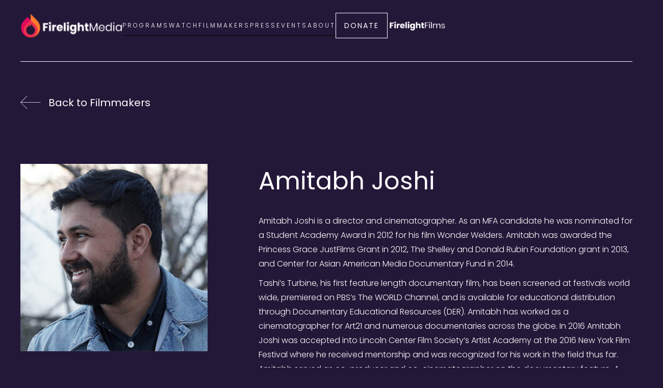

--- FILE ---
content_type: text/html
request_url: https://www.firelightmedia.tv/filmmakers/amitabh-joshi
body_size: 14066
content:
<!DOCTYPE html><!-- Last Published: Tue Jan 20 2026 17:35:45 GMT+0000 (Coordinated Universal Time) --><html data-wf-domain="www.firelightmedia.tv" data-wf-page="60f9b5aacdb429a159d193bc" data-wf-site="60f9b5aacdb429fd24d193b0" data-wf-collection="60f9b5aacdb429eb72d193d4" data-wf-item-slug="amitabh-joshi"><head><meta charset="utf-8"/><title>Amitabh Joshi | Filmmakers | Firelight Media</title><meta content="Amitabh Joshi is a director and cinematographer. As an MFA candidate he was nominated for a Student Academy Award in 2012 for his film Wonder Welders. Amitabh was awarded the Princess Grace JustFilms Grant in 2012, The Shelley and Donald Rubin Foundation grant in 2013, and Center for Asian American Media Documentary Fund in 2014." name="description"/><meta content="Amitabh Joshi | Filmmakers | Firelight Media" property="og:title"/><meta content="Amitabh Joshi is a director and cinematographer. As an MFA candidate he was nominated for a Student Academy Award in 2012 for his film Wonder Welders. Amitabh was awarded the Princess Grace JustFilms Grant in 2012, The Shelley and Donald Rubin Foundation grant in 2013, and Center for Asian American Media Documentary Fund in 2014." property="og:description"/><meta content="https://cdn.prod.website-files.com/60f9b5aacdb4293fafd193cc/60f9b5aacdb42928cdd196de_Amitabh%20Joshi.jpg" property="og:image"/><meta content="Amitabh Joshi | Filmmakers | Firelight Media" property="twitter:title"/><meta content="Amitabh Joshi is a director and cinematographer. As an MFA candidate he was nominated for a Student Academy Award in 2012 for his film Wonder Welders. Amitabh was awarded the Princess Grace JustFilms Grant in 2012, The Shelley and Donald Rubin Foundation grant in 2013, and Center for Asian American Media Documentary Fund in 2014." property="twitter:description"/><meta content="https://cdn.prod.website-files.com/60f9b5aacdb4293fafd193cc/60f9b5aacdb42928cdd196de_Amitabh%20Joshi.jpg" property="twitter:image"/><meta property="og:type" content="website"/><meta content="summary_large_image" name="twitter:card"/><meta content="width=device-width, initial-scale=1" name="viewport"/><link href="https://cdn.prod.website-files.com/60f9b5aacdb429fd24d193b0/css/the-firelight-media.shared.b8adca103.css" rel="stylesheet" type="text/css" integrity="sha384-uK3KED6M4vXszz1bQPw02jSeDdS65Mba0156Ux99WosRjpXixOAofdTHUpm4ZQ9N" crossorigin="anonymous"/><style>@media (min-width:992px) {html.w-mod-js:not(.w-mod-ix) [data-w-id="772d9258-03b7-3cad-c539-40dda4a9a0a3"] {opacity:0;display:none;}}</style><style>html.w-mod-js:not(.w-mod-ix3) :is(.shop-media_img_wrap) {visibility: hidden !important;}</style><link href="https://fonts.googleapis.com" rel="preconnect"/><link href="https://fonts.gstatic.com" rel="preconnect" crossorigin="anonymous"/><script src="https://ajax.googleapis.com/ajax/libs/webfont/1.6.26/webfont.js" type="text/javascript"></script><script type="text/javascript">WebFont.load({  google: {    families: ["Poppins:300,regular,700"]  }});</script><script type="text/javascript">!function(o,c){var n=c.documentElement,t=" w-mod-";n.className+=t+"js",("ontouchstart"in o||o.DocumentTouch&&c instanceof DocumentTouch)&&(n.className+=t+"touch")}(window,document);</script><link href="https://cdn.prod.website-files.com/60f9b5aacdb429fd24d193b0/60f9b5aacdb4291a6dd19430_firelight%20media%20favicon.jpg" rel="shortcut icon" type="image/x-icon"/><link href="https://cdn.prod.website-files.com/60f9b5aacdb429fd24d193b0/60f9b5aacdb4294dd4d1942f_firelight%20media%20icon.jpg" rel="apple-touch-icon"/><script async="" src="https://www.googletagmanager.com/gtag/js?id=UA-176399013-1"></script><script type="text/javascript">window.dataLayer = window.dataLayer || [];function gtag(){dataLayer.push(arguments);}gtag('js', new Date());gtag('config', 'UA-176399013-1', {'anonymize_ip': false});</script><script src="https://cdn.userway.org/widget.js" data-account="rxbtWAn45S"></script>

<meta name="google-site-verification" content="wwRXre4bqHTcPtRSaX9vkuqyUKiJukESfrprKGIHEjM" /></head><body><div data-collapse="medium" data-animation="default" data-duration="400" data-easing="ease" data-easing2="ease" role="banner" class="navbar w-nav"><div class="nav-container"><a href="/" class="nav-logo w-nav-brand"><img src="https://cdn.prod.website-files.com/60f9b5aacdb429fd24d193b0/60f9b5aacdb42936e3d19418_Nav%20Logo.svg" loading="lazy" alt="A link to the homepage  on a stylized image of a flame of red, pink and orange next to the words &quot;Firelight Media&quot; " class="nav-logo-img"/></a><nav role="navigation" class="nav-menu w-nav-menu"><a href="/programs" class="nav-link w-inline-block"><div>PROGRAMS</div><div class="button-underline"></div></a><a href="/watch" class="nav-link w-inline-block"><div>WATCH</div><div class="button-underline"></div></a><a href="/filmmakers" class="nav-link w-inline-block"><div>FILMMAKERS</div><div class="button-underline"></div></a><a href="/press" class="nav-link w-inline-block"><div>press</div><div class="button-underline"></div></a><a href="/events" class="nav-link w-inline-block"><div>events</div><div class="button-underline"></div></a><a href="/25th-anniversary" class="nav-link hide w-inline-block"><div>25th Anniversary</div><div class="button-underline"></div></a><a href="/about" class="nav-link w-inline-block"><div>About </div><div class="button-underline"></div></a><div class="nav-buttons-wrap mobile"><a href="/donate" class="button---nav w-button">DONATE</a><a href="#" class="firelight-link w-inline-block"><img src="https://cdn.prod.website-files.com/60f9b5aacdb429fd24d193b0/60f9b5aacdb42941c8d19436_FLM-Wordmark-White-Transparent-RGB%201.svg" loading="lazy" alt="" class="link-logo"/></a></div></nav><div class="menu-button w-nav-button"><div class="w-icon-nav-menu"></div></div><div class="nav-buttons-wrap desktop"><a href="/donate" class="button---nav w-button">DONATE</a><a href="/firelight-films" class="firelight-link w-inline-block"><img src="https://cdn.prod.website-files.com/60f9b5aacdb429fd24d193b0/60f9b5aacdb429296ad19417_FLF.svg" loading="lazy" alt="The Firelight Films wordmark linking to the Firelight Films page." class="link-logo"/></a></div></div></div><div class="hero-section"><div class="white-divider"></div><div class="container"><div class="back-button-wrap"><a href="/filmmakers" class="page-back-button w-inline-block"><img src="https://cdn.prod.website-files.com/60f9b5aacdb429fd24d193b0/60f9b5aacdb42906f0d193f8_Prev%20Arrow.svg" loading="lazy" alt="Previous arrow icon" class="large-link-arrow back"/><div>Back to Filmmakers</div></a></div><div class="padding-block"></div><div class="team-layout"><img src="https://cdn.prod.website-files.com/60f9b5aacdb4293fafd193cc/60f9b5aacdb42928cdd196de_Amitabh%20Joshi.jpg" loading="lazy" alt="" class="section-img team"/><div><h2 class="hero-title">Amitabh Joshi</h2><div class="w-richtext"><p>Amitabh Joshi is a director and cinematographer. As an MFA candidate he was nominated for a Student Academy Award in 2012 for his film Wonder Welders. Amitabh was awarded the Princess Grace JustFilms Grant in 2012, The Shelley and Donald Rubin Foundation grant in 2013, and Center for Asian American Media Documentary Fund in 2014. </p><p>Tashi’s Turbine, his first feature length documentary film, has been screened at festivals world wide, premiered on PBS’s The WORLD Channel, and is available for educational distribution through Documentary Educational Resources (DER). Amitabh has worked as a cinematographer for Art21 and numerous documentaries across the globe. In 2016 Amitabh Joshi was accepted into Lincoln Center Film Society’s Artist Academy at the 2016 New York Film Festival where he received mentorship and was recognized for his work in the field thus far. Amitabh served as co-producer and co-cinematographer on the documentary feature  A Little Wisdom which had its US Premiere at The SxSW film festival in 2018.</p><p>‍</p><h6>Film</h6><h4><a href="/film-episodes/christian-scott-atunde-adjuah-the-new-chief" target="_blank">Christian Scott aTunde Adjuah: The New Chief</a></h4><h6>Program Affiliation</h6><h4><a href="/films/in-the-making" target="_blank">IN THE MAKING</a></h4><h6>Cohort Year</h6><h4>2020</h4><h6>Website</h6><h4><a href="https://www.vacant-light.com/" target="_blank">vacant-light.com</a></h4><h6>Social Media</h6><h4><a href="https://www.instagram.com/tabhaj/" target="_blank">@tabhaj</a></h4></div><div class="section-subtitle"><br/>Tags</div><div class="w-dyn-list"><div role="list" class="tags-wrap w-dyn-items"><div role="listitem" class="w-dyn-item"><div class="tag-text">In the Making</div></div></div></div></div></div></div></div><div class="section"><div class="container"><div class="align-center-mobile"><h2 class="section-title">Other Filmakers</h2></div><div class="padding-block _40px"></div><div class="w-dyn-list"><div role="list" class="_3-col-grid w-dyn-items"><div data-w-id="d4383662-69c5-30e8-dee3-27c23be08ccf" role="listitem" class="align-center w-dyn-item"><a href="/filmmakers/adam-khalil" class="team-wrap w-inline-block"><div class="cms-thumbnail-wrap"><img src="https://cdn.prod.website-files.com/60f9b5aacdb4293fafd193cc/60faf7fcd8e8ce103136a9d3_AK%20headshot.jpg" loading="lazy" alt="" sizes="100vw" srcset="https://cdn.prod.website-files.com/60f9b5aacdb4293fafd193cc/60faf7fcd8e8ce103136a9d3_AK%20headshot-p-500.jpeg 500w, https://cdn.prod.website-files.com/60f9b5aacdb4293fafd193cc/60faf7fcd8e8ce103136a9d3_AK%20headshot-p-800.jpeg 800w, https://cdn.prod.website-files.com/60f9b5aacdb4293fafd193cc/60faf7fcd8e8ce103136a9d3_AK%20headshot-p-1080.jpeg 1080w, https://cdn.prod.website-files.com/60f9b5aacdb4293fafd193cc/60faf7fcd8e8ce103136a9d3_AK%20headshot.jpg 1250w" class="team-thumbnail"/><img src="https://cdn.prod.website-files.com/60f9b5aacdb429fd24d193b0/60f9b5aacdb429b567d193f7_Link%20Arrow.svg" loading="lazy" alt="Link arrow icon" class="cms-link-arrow"/></div><div class="large-link-title-wrap"><div class="large-link-subtitle w-dyn-bind-empty"></div><div class="team-name">Adam Khalil</div></div></a></div><div data-w-id="d4383662-69c5-30e8-dee3-27c23be08ccf" role="listitem" class="align-center w-dyn-item"><a href="/filmmakers/adele-pham" class="team-wrap w-inline-block"><div class="cms-thumbnail-wrap"><img src="https://cdn.prod.website-files.com/60f9b5aacdb4293fafd193cc/60f9b5aacdb4290aa8d195b7_Firelight%20Profile%20Pic%20(1).jpg" loading="lazy" alt="" sizes="100vw" srcset="https://cdn.prod.website-files.com/60f9b5aacdb4293fafd193cc/60f9b5aacdb4290aa8d195b7_Firelight%2520Profile%2520Pic%2520(1)-p-800.jpeg 800w, https://cdn.prod.website-files.com/60f9b5aacdb4293fafd193cc/60f9b5aacdb4290aa8d195b7_Firelight%20Profile%20Pic%20(1).jpg 887w" class="team-thumbnail"/><img src="https://cdn.prod.website-files.com/60f9b5aacdb429fd24d193b0/60f9b5aacdb429b567d193f7_Link%20Arrow.svg" loading="lazy" alt="Link arrow icon" class="cms-link-arrow"/></div><div class="large-link-title-wrap"><div class="large-link-subtitle w-dyn-bind-empty"></div><div class="team-name">Adele Pham</div></div></a></div><div data-w-id="d4383662-69c5-30e8-dee3-27c23be08ccf" role="listitem" class="align-center w-dyn-item"><a href="/filmmakers/adewole-abioye" class="team-wrap w-inline-block"><div class="cms-thumbnail-wrap"><img src="https://cdn.prod.website-files.com/60f9b5aacdb4293fafd193cc/664f4830afc166982d04584b_Adewole%20A.%20Abioye.jpeg" loading="lazy" alt="" sizes="100vw" srcset="https://cdn.prod.website-files.com/60f9b5aacdb4293fafd193cc/664f4830afc166982d04584b_Adewole%20A.%20Abioye-p-500.jpeg 500w, https://cdn.prod.website-files.com/60f9b5aacdb4293fafd193cc/664f4830afc166982d04584b_Adewole%20A.%20Abioye-p-800.jpeg 800w, https://cdn.prod.website-files.com/60f9b5aacdb4293fafd193cc/664f4830afc166982d04584b_Adewole%20A.%20Abioye-p-1080.jpeg 1080w, https://cdn.prod.website-files.com/60f9b5aacdb4293fafd193cc/664f4830afc166982d04584b_Adewole%20A.%20Abioye-p-1600.jpeg 1600w, https://cdn.prod.website-files.com/60f9b5aacdb4293fafd193cc/664f4830afc166982d04584b_Adewole%20A.%20Abioye-p-2000.jpeg 2000w, https://cdn.prod.website-files.com/60f9b5aacdb4293fafd193cc/664f4830afc166982d04584b_Adewole%20A.%20Abioye.jpeg 2048w" class="team-thumbnail"/><img src="https://cdn.prod.website-files.com/60f9b5aacdb429fd24d193b0/60f9b5aacdb429b567d193f7_Link%20Arrow.svg" loading="lazy" alt="Link arrow icon" class="cms-link-arrow"/></div><div class="large-link-title-wrap"><div class="large-link-subtitle w-dyn-bind-empty"></div><div class="team-name">Adewole Abioye</div></div></a></div><div data-w-id="d4383662-69c5-30e8-dee3-27c23be08ccf" role="listitem" class="align-center w-dyn-item"><a href="/filmmakers/adriana-bosch" class="team-wrap w-inline-block"><div class="cms-thumbnail-wrap"><img src="https://cdn.prod.website-files.com/60f9b5aacdb4293fafd193cc/622f99f5a4481d19f38b8e33_Adriana%20Bosch.jpg" loading="lazy" alt="" class="team-thumbnail"/><img src="https://cdn.prod.website-files.com/60f9b5aacdb429fd24d193b0/60f9b5aacdb429b567d193f7_Link%20Arrow.svg" loading="lazy" alt="Link arrow icon" class="cms-link-arrow"/></div><div class="large-link-title-wrap"><div class="large-link-subtitle w-dyn-bind-empty"></div><div class="team-name">Adriana Bosch</div></div></a></div><div data-w-id="d4383662-69c5-30e8-dee3-27c23be08ccf" role="listitem" class="align-center w-dyn-item"><a href="/filmmakers/adrienne-hall" class="team-wrap w-inline-block"><div class="cms-thumbnail-wrap"><img src="https://cdn.prod.website-files.com/60f9b5aacdb4293fafd193cc/664f3f70921d954f4b441e46_Adrienne%20Hall%20Small.jpeg" loading="lazy" alt="" class="team-thumbnail"/><img src="https://cdn.prod.website-files.com/60f9b5aacdb429fd24d193b0/60f9b5aacdb429b567d193f7_Link%20Arrow.svg" loading="lazy" alt="Link arrow icon" class="cms-link-arrow"/></div><div class="large-link-title-wrap"><div class="large-link-subtitle w-dyn-bind-empty"></div><div class="team-name">Adrienne Hall </div></div></a></div><div data-w-id="d4383662-69c5-30e8-dee3-27c23be08ccf" role="listitem" class="align-center w-dyn-item"><a href="/filmmakers/ahlam-said" class="team-wrap w-inline-block"><div class="cms-thumbnail-wrap"><img src="https://cdn.prod.website-files.com/60f9b5aacdb4293fafd193cc/60f9b5aacdb4296e93d195aa_Ahlam%20Said.jpg" loading="lazy" alt="" class="team-thumbnail"/><img src="https://cdn.prod.website-files.com/60f9b5aacdb429fd24d193b0/60f9b5aacdb429b567d193f7_Link%20Arrow.svg" loading="lazy" alt="Link arrow icon" class="cms-link-arrow"/></div><div class="large-link-title-wrap"><div class="large-link-subtitle w-dyn-bind-empty"></div><div class="team-name">Ahlam Said</div></div></a></div><div data-w-id="d4383662-69c5-30e8-dee3-27c23be08ccf" role="listitem" class="align-center w-dyn-item"><a href="/filmmakers/ajuawak-kapashesit" class="team-wrap w-inline-block"><div class="cms-thumbnail-wrap"><img src="https://cdn.prod.website-files.com/60f9b5aacdb4293fafd193cc/621932f967ef28aa07e28a09_CFC%20Headshot%20Small%20-%20Ajuawak%20Kapashesit%20-%20Ajuawak%20Kapashesit%20(1).jpg" loading="lazy" alt="" sizes="100vw" srcset="https://cdn.prod.website-files.com/60f9b5aacdb4293fafd193cc/621932f967ef28aa07e28a09_CFC%20Headshot%20Small%20-%20Ajuawak%20Kapashesit%20-%20Ajuawak%20Kapashesit%20(1)-p-500.jpeg 500w, https://cdn.prod.website-files.com/60f9b5aacdb4293fafd193cc/621932f967ef28aa07e28a09_CFC%20Headshot%20Small%20-%20Ajuawak%20Kapashesit%20-%20Ajuawak%20Kapashesit%20(1)-p-800.jpeg 800w, https://cdn.prod.website-files.com/60f9b5aacdb4293fafd193cc/621932f967ef28aa07e28a09_CFC%20Headshot%20Small%20-%20Ajuawak%20Kapashesit%20-%20Ajuawak%20Kapashesit%20(1)-p-1080.jpeg 1080w, https://cdn.prod.website-files.com/60f9b5aacdb4293fafd193cc/621932f967ef28aa07e28a09_CFC%20Headshot%20Small%20-%20Ajuawak%20Kapashesit%20-%20Ajuawak%20Kapashesit%20(1).jpg 1120w" class="team-thumbnail"/><img src="https://cdn.prod.website-files.com/60f9b5aacdb429fd24d193b0/60f9b5aacdb429b567d193f7_Link%20Arrow.svg" loading="lazy" alt="Link arrow icon" class="cms-link-arrow"/></div><div class="large-link-title-wrap"><div class="large-link-subtitle w-dyn-bind-empty"></div><div class="team-name">Ajuawak Kapashesit</div></div></a></div><div data-w-id="d4383662-69c5-30e8-dee3-27c23be08ccf" role="listitem" class="align-center w-dyn-item"><a href="/filmmakers/alan-dominguez" class="team-wrap w-inline-block"><div class="cms-thumbnail-wrap"><img src="https://cdn.prod.website-files.com/60f9b5aacdb4293fafd193cc/640222ccbc5aa7bfab7dfcb3_Alan%20Dominguez%20(1).jpg" loading="lazy" alt="" sizes="100vw" srcset="https://cdn.prod.website-files.com/60f9b5aacdb4293fafd193cc/640222ccbc5aa7bfab7dfcb3_Alan%20Dominguez%20(1)-p-500.jpg 500w, https://cdn.prod.website-files.com/60f9b5aacdb4293fafd193cc/640222ccbc5aa7bfab7dfcb3_Alan%20Dominguez%20(1)-p-800.jpg 800w, https://cdn.prod.website-files.com/60f9b5aacdb4293fafd193cc/640222ccbc5aa7bfab7dfcb3_Alan%20Dominguez%20(1)-p-1080.jpg 1080w, https://cdn.prod.website-files.com/60f9b5aacdb4293fafd193cc/640222ccbc5aa7bfab7dfcb3_Alan%20Dominguez%20(1)-p-1600.jpg 1600w, https://cdn.prod.website-files.com/60f9b5aacdb4293fafd193cc/640222ccbc5aa7bfab7dfcb3_Alan%20Dominguez%20(1)-p-2000.jpg 2000w, https://cdn.prod.website-files.com/60f9b5aacdb4293fafd193cc/640222ccbc5aa7bfab7dfcb3_Alan%20Dominguez%20(1)-p-2600.jpg 2600w, https://cdn.prod.website-files.com/60f9b5aacdb4293fafd193cc/640222ccbc5aa7bfab7dfcb3_Alan%20Dominguez%20(1)-p-3200.jpg 3200w, https://cdn.prod.website-files.com/60f9b5aacdb4293fafd193cc/640222ccbc5aa7bfab7dfcb3_Alan%20Dominguez%20(1).jpg 4480w" class="team-thumbnail"/><img src="https://cdn.prod.website-files.com/60f9b5aacdb429fd24d193b0/60f9b5aacdb429b567d193f7_Link%20Arrow.svg" loading="lazy" alt="Link arrow icon" class="cms-link-arrow"/></div><div class="large-link-title-wrap"><div class="large-link-subtitle w-dyn-bind-empty"></div><div class="team-name">Alan Domínguez</div></div></a></div><div data-w-id="d4383662-69c5-30e8-dee3-27c23be08ccf" role="listitem" class="align-center w-dyn-item"><a href="/filmmakers/alicia-g-edwards" class="team-wrap w-inline-block"><div class="cms-thumbnail-wrap"><img src="https://cdn.prod.website-files.com/60f9b5aacdb4293fafd193cc/6402241da4235338cc246d93_Alicia%20G.%20Edwards.jpeg" loading="lazy" alt="" sizes="100vw" srcset="https://cdn.prod.website-files.com/60f9b5aacdb4293fafd193cc/6402241da4235338cc246d93_Alicia%20G.%20Edwards-p-500.jpeg 500w, https://cdn.prod.website-files.com/60f9b5aacdb4293fafd193cc/6402241da4235338cc246d93_Alicia%20G.%20Edwards-p-800.jpeg 800w, https://cdn.prod.website-files.com/60f9b5aacdb4293fafd193cc/6402241da4235338cc246d93_Alicia%20G.%20Edwards-p-1080.jpeg 1080w, https://cdn.prod.website-files.com/60f9b5aacdb4293fafd193cc/6402241da4235338cc246d93_Alicia%20G.%20Edwards-p-1600.jpeg 1600w, https://cdn.prod.website-files.com/60f9b5aacdb4293fafd193cc/6402241da4235338cc246d93_Alicia%20G.%20Edwards-p-2000.jpeg 2000w, https://cdn.prod.website-files.com/60f9b5aacdb4293fafd193cc/6402241da4235338cc246d93_Alicia%20G.%20Edwards.jpeg 3415w" class="team-thumbnail"/><img src="https://cdn.prod.website-files.com/60f9b5aacdb429fd24d193b0/60f9b5aacdb429b567d193f7_Link%20Arrow.svg" loading="lazy" alt="Link arrow icon" class="cms-link-arrow"/></div><div class="large-link-title-wrap"><div class="large-link-subtitle w-dyn-bind-empty"></div><div class="team-name">Alicia G. Edwards</div></div></a></div><div data-w-id="d4383662-69c5-30e8-dee3-27c23be08ccf" role="listitem" class="align-center w-dyn-item"><a href="/filmmakers/amada-torruella" class="team-wrap w-inline-block"><div class="cms-thumbnail-wrap"><img src="https://cdn.prod.website-files.com/60f9b5aacdb4293fafd193cc/672cd0292652af3080620c27_Amada%20Torruella.jpg" loading="lazy" alt="" sizes="100vw" srcset="https://cdn.prod.website-files.com/60f9b5aacdb4293fafd193cc/672cd0292652af3080620c27_Amada%20Torruella-p-500.jpg 500w, https://cdn.prod.website-files.com/60f9b5aacdb4293fafd193cc/672cd0292652af3080620c27_Amada%20Torruella-p-800.jpg 800w, https://cdn.prod.website-files.com/60f9b5aacdb4293fafd193cc/672cd0292652af3080620c27_Amada%20Torruella-p-1080.jpg 1080w, https://cdn.prod.website-files.com/60f9b5aacdb4293fafd193cc/672cd0292652af3080620c27_Amada%20Torruella-p-1600.jpg 1600w, https://cdn.prod.website-files.com/60f9b5aacdb4293fafd193cc/672cd0292652af3080620c27_Amada%20Torruella-p-2000.jpg 2000w, https://cdn.prod.website-files.com/60f9b5aacdb4293fafd193cc/672cd0292652af3080620c27_Amada%20Torruella-p-2600.jpg 2600w, https://cdn.prod.website-files.com/60f9b5aacdb4293fafd193cc/672cd0292652af3080620c27_Amada%20Torruella.jpg 4000w" class="team-thumbnail"/><img src="https://cdn.prod.website-files.com/60f9b5aacdb429fd24d193b0/60f9b5aacdb429b567d193f7_Link%20Arrow.svg" loading="lazy" alt="Link arrow icon" class="cms-link-arrow"/></div><div class="large-link-title-wrap"><div class="large-link-subtitle w-dyn-bind-empty"></div><div class="team-name">Amada Torruella</div></div></a></div><div data-w-id="d4383662-69c5-30e8-dee3-27c23be08ccf" role="listitem" class="align-center w-dyn-item"><a href="/filmmakers/amado-villafana" class="team-wrap w-inline-block"><div class="cms-thumbnail-wrap"><img src="https://cdn.prod.website-files.com/60f9b5aacdb4293fafd193cc/65ba831c651087c745030306_Amado%20Villafan%CC%83a.jpg" loading="lazy" alt="" sizes="100vw" srcset="https://cdn.prod.website-files.com/60f9b5aacdb4293fafd193cc/65ba831c651087c745030306_Amado%20Villafan%CC%83a-p-500.jpg 500w, https://cdn.prod.website-files.com/60f9b5aacdb4293fafd193cc/65ba831c651087c745030306_Amado%20Villafan%CC%83a-p-800.jpg 800w, https://cdn.prod.website-files.com/60f9b5aacdb4293fafd193cc/65ba831c651087c745030306_Amado%20Villafan%CC%83a-p-1080.jpg 1080w, https://cdn.prod.website-files.com/60f9b5aacdb4293fafd193cc/65ba831c651087c745030306_Amado%20Villafan%CC%83a-p-1600.jpg 1600w, https://cdn.prod.website-files.com/60f9b5aacdb4293fafd193cc/65ba831c651087c745030306_Amado%20Villafan%CC%83a-p-2000.jpg 2000w, https://cdn.prod.website-files.com/60f9b5aacdb4293fafd193cc/65ba831c651087c745030306_Amado%20Villafan%CC%83a-p-2600.jpg 2600w, https://cdn.prod.website-files.com/60f9b5aacdb4293fafd193cc/65ba831c651087c745030306_Amado%20Villafan%CC%83a.jpg 3600w" class="team-thumbnail"/><img src="https://cdn.prod.website-files.com/60f9b5aacdb429fd24d193b0/60f9b5aacdb429b567d193f7_Link%20Arrow.svg" loading="lazy" alt="Link arrow icon" class="cms-link-arrow"/></div><div class="large-link-title-wrap"><div class="large-link-subtitle w-dyn-bind-empty"></div><div class="team-name">Amado Villafaña Chaparro</div></div></a></div><div data-w-id="d4383662-69c5-30e8-dee3-27c23be08ccf" role="listitem" class="align-center w-dyn-item"><a href="/filmmakers/amber-love" class="team-wrap w-inline-block"><div class="cms-thumbnail-wrap"><img src="https://cdn.prod.website-files.com/60f9b5aacdb4293fafd193cc/621934db702bdd8206704060_AmberLove_Headshot%20-%20Amber%20Love%20(1).jpg" loading="lazy" alt="" sizes="100vw" srcset="https://cdn.prod.website-files.com/60f9b5aacdb4293fafd193cc/621934db702bdd8206704060_AmberLove_Headshot%20-%20Amber%20Love%20(1)-p-500.jpeg 500w, https://cdn.prod.website-files.com/60f9b5aacdb4293fafd193cc/621934db702bdd8206704060_AmberLove_Headshot%20-%20Amber%20Love%20(1)-p-1080.jpeg 1080w, https://cdn.prod.website-files.com/60f9b5aacdb4293fafd193cc/621934db702bdd8206704060_AmberLove_Headshot%20-%20Amber%20Love%20(1).jpg 1200w" class="team-thumbnail"/><img src="https://cdn.prod.website-files.com/60f9b5aacdb429fd24d193b0/60f9b5aacdb429b567d193f7_Link%20Arrow.svg" loading="lazy" alt="Link arrow icon" class="cms-link-arrow"/></div><div class="large-link-title-wrap"><div class="large-link-subtitle w-dyn-bind-empty"></div><div class="team-name">Amber Love</div></div></a></div><div data-w-id="d4383662-69c5-30e8-dee3-27c23be08ccf" role="listitem" class="align-center w-dyn-item"><a href="/filmmakers/amitabh-joshi" aria-current="page" class="team-wrap w-inline-block w--current"><div class="cms-thumbnail-wrap"><img src="https://cdn.prod.website-files.com/60f9b5aacdb4293fafd193cc/60f9b5aacdb42928cdd196de_Amitabh%20Joshi.jpg" loading="lazy" alt="" class="team-thumbnail"/><img src="https://cdn.prod.website-files.com/60f9b5aacdb429fd24d193b0/60f9b5aacdb429b567d193f7_Link%20Arrow.svg" loading="lazy" alt="Link arrow icon" class="cms-link-arrow"/></div><div class="large-link-title-wrap"><div class="large-link-subtitle w-dyn-bind-empty"></div><div class="team-name">Amitabh Joshi</div></div></a></div><div data-w-id="d4383662-69c5-30e8-dee3-27c23be08ccf" role="listitem" class="align-center w-dyn-item"><a href="/filmmakers/amman-abbasi" class="team-wrap w-inline-block"><div class="cms-thumbnail-wrap"><img src="https://cdn.prod.website-files.com/60f9b5aacdb4293fafd193cc/60f9b5aacdb4299130d196df_Amman%20Abbasi.jpg" loading="lazy" alt="" class="team-thumbnail"/><img src="https://cdn.prod.website-files.com/60f9b5aacdb429fd24d193b0/60f9b5aacdb429b567d193f7_Link%20Arrow.svg" loading="lazy" alt="Link arrow icon" class="cms-link-arrow"/></div><div class="large-link-title-wrap"><div class="large-link-subtitle w-dyn-bind-empty"></div><div class="team-name">Amman Abbasi</div></div></a></div><div data-w-id="d4383662-69c5-30e8-dee3-27c23be08ccf" role="listitem" class="align-center w-dyn-item"><a href="/filmmakers/andrew-nadkarni" class="team-wrap w-inline-block"><div class="cms-thumbnail-wrap"><img src="https://cdn.prod.website-files.com/60f9b5aacdb4293fafd193cc/664f45e6492a6b35ba6c9989_Andrew%20Nadkarni%20Small.jpeg" loading="lazy" alt="" class="team-thumbnail"/><img src="https://cdn.prod.website-files.com/60f9b5aacdb429fd24d193b0/60f9b5aacdb429b567d193f7_Link%20Arrow.svg" loading="lazy" alt="Link arrow icon" class="cms-link-arrow"/></div><div class="large-link-title-wrap"><div class="large-link-subtitle w-dyn-bind-empty"></div><div class="team-name">Andrew Nadkarni</div></div></a></div><div data-w-id="d4383662-69c5-30e8-dee3-27c23be08ccf" role="listitem" class="align-center w-dyn-item"><a href="/filmmakers/andres-caballero" class="team-wrap w-inline-block"><div class="cms-thumbnail-wrap"><img src="https://cdn.prod.website-files.com/60f9b5aacdb4293fafd193cc/60f9b5aacdb4297242d19706_andre.png" loading="lazy" alt="" class="team-thumbnail"/><img src="https://cdn.prod.website-files.com/60f9b5aacdb429fd24d193b0/60f9b5aacdb429b567d193f7_Link%20Arrow.svg" loading="lazy" alt="Link arrow icon" class="cms-link-arrow"/></div><div class="large-link-title-wrap"><div class="large-link-subtitle w-dyn-bind-empty"></div><div class="team-name">Andrés Caballero</div></div></a></div><div data-w-id="d4383662-69c5-30e8-dee3-27c23be08ccf" role="listitem" class="align-center w-dyn-item"><a href="/filmmakers/angela-tucker" class="team-wrap w-inline-block"><div class="cms-thumbnail-wrap"><img src="https://cdn.prod.website-files.com/60f9b5aacdb4293fafd193cc/689a3e6bed19f7fab895c46b_Angela%20Tucker%20(1).jpg" loading="lazy" alt="" sizes="100vw" srcset="https://cdn.prod.website-files.com/60f9b5aacdb4293fafd193cc/689a3e6bed19f7fab895c46b_Angela%20Tucker%20(1)-p-500.jpg 500w, https://cdn.prod.website-files.com/60f9b5aacdb4293fafd193cc/689a3e6bed19f7fab895c46b_Angela%20Tucker%20(1)-p-800.jpg 800w, https://cdn.prod.website-files.com/60f9b5aacdb4293fafd193cc/689a3e6bed19f7fab895c46b_Angela%20Tucker%20(1)-p-1080.jpg 1080w, https://cdn.prod.website-files.com/60f9b5aacdb4293fafd193cc/689a3e6bed19f7fab895c46b_Angela%20Tucker%20(1)-p-1600.jpg 1600w, https://cdn.prod.website-files.com/60f9b5aacdb4293fafd193cc/689a3e6bed19f7fab895c46b_Angela%20Tucker%20(1)-p-2000.jpg 2000w, https://cdn.prod.website-files.com/60f9b5aacdb4293fafd193cc/689a3e6bed19f7fab895c46b_Angela%20Tucker%20(1)-p-2600.jpg 2600w, https://cdn.prod.website-files.com/60f9b5aacdb4293fafd193cc/689a3e6bed19f7fab895c46b_Angela%20Tucker%20(1).jpg 3000w" class="team-thumbnail"/><img src="https://cdn.prod.website-files.com/60f9b5aacdb429fd24d193b0/60f9b5aacdb429b567d193f7_Link%20Arrow.svg" loading="lazy" alt="Link arrow icon" class="cms-link-arrow"/></div><div class="large-link-title-wrap"><div class="large-link-subtitle w-dyn-bind-empty"></div><div class="team-name">Angela Tucker</div></div></a></div><div data-w-id="d4383662-69c5-30e8-dee3-27c23be08ccf" role="listitem" class="align-center w-dyn-item"><a href="/filmmakers/ani-mercedes" class="team-wrap w-inline-block"><div class="cms-thumbnail-wrap"><img src="https://cdn.prod.website-files.com/60f9b5aacdb4293fafd193cc/60f9b5aacdb4295841d195b6_Ani%20Mercedes.jpg" loading="lazy" alt="" class="team-thumbnail"/><img src="https://cdn.prod.website-files.com/60f9b5aacdb429fd24d193b0/60f9b5aacdb429b567d193f7_Link%20Arrow.svg" loading="lazy" alt="Link arrow icon" class="cms-link-arrow"/></div><div class="large-link-title-wrap"><div class="large-link-subtitle w-dyn-bind-empty"></div><div class="team-name">Ani Mercedes</div></div></a></div><div data-w-id="d4383662-69c5-30e8-dee3-27c23be08ccf" role="listitem" class="align-center w-dyn-item"><a href="/filmmakers/anissa-latham" class="team-wrap w-inline-block"><div class="cms-thumbnail-wrap"><img src="https://cdn.prod.website-files.com/60f9b5aacdb4293fafd193cc/60f9b5aacdb429ad7fd196e0_Anissa%20Latham.jpg" loading="lazy" alt="" class="team-thumbnail"/><img src="https://cdn.prod.website-files.com/60f9b5aacdb429fd24d193b0/60f9b5aacdb429b567d193f7_Link%20Arrow.svg" loading="lazy" alt="Link arrow icon" class="cms-link-arrow"/></div><div class="large-link-title-wrap"><div class="large-link-subtitle w-dyn-bind-empty"></div><div class="team-name">Anissa Latham</div></div></a></div><div data-w-id="d4383662-69c5-30e8-dee3-27c23be08ccf" role="listitem" class="align-center w-dyn-item"><a href="/filmmakers/anjali-kamat" class="team-wrap w-inline-block"><div class="cms-thumbnail-wrap"><img src="https://cdn.prod.website-files.com/60f9b5aacdb4293fafd193cc/68a5e50244ffcf8b6bd018a7_Anjali%20headshot%20(1)%20(1).jpg" loading="lazy" alt="" sizes="100vw" srcset="https://cdn.prod.website-files.com/60f9b5aacdb4293fafd193cc/68a5e50244ffcf8b6bd018a7_Anjali%20headshot%20(1)%20(1)-p-500.jpg 500w, https://cdn.prod.website-files.com/60f9b5aacdb4293fafd193cc/68a5e50244ffcf8b6bd018a7_Anjali%20headshot%20(1)%20(1)-p-800.jpg 800w, https://cdn.prod.website-files.com/60f9b5aacdb4293fafd193cc/68a5e50244ffcf8b6bd018a7_Anjali%20headshot%20(1)%20(1)-p-1080.jpg 1080w, https://cdn.prod.website-files.com/60f9b5aacdb4293fafd193cc/68a5e50244ffcf8b6bd018a7_Anjali%20headshot%20(1)%20(1)-p-1600.jpg 1600w, https://cdn.prod.website-files.com/60f9b5aacdb4293fafd193cc/68a5e50244ffcf8b6bd018a7_Anjali%20headshot%20(1)%20(1).jpg 2673w" class="team-thumbnail"/><img src="https://cdn.prod.website-files.com/60f9b5aacdb429fd24d193b0/60f9b5aacdb429b567d193f7_Link%20Arrow.svg" loading="lazy" alt="Link arrow icon" class="cms-link-arrow"/></div><div class="large-link-title-wrap"><div class="large-link-subtitle w-dyn-bind-empty"></div><div class="team-name">Anjali Kamat</div></div></a></div><div data-w-id="d4383662-69c5-30e8-dee3-27c23be08ccf" role="listitem" class="align-center w-dyn-item"><a href="/filmmakers/ann-kaneko" class="team-wrap w-inline-block"><div class="cms-thumbnail-wrap"><img src="https://cdn.prod.website-files.com/60f9b5aacdb4293fafd193cc/63eabbfdfb4622ac828f759f_Ann%20Kaneko.jpg" loading="lazy" alt="" sizes="100vw" srcset="https://cdn.prod.website-files.com/60f9b5aacdb4293fafd193cc/63eabbfdfb4622ac828f759f_Ann%20Kaneko-p-500.jpg 500w, https://cdn.prod.website-files.com/60f9b5aacdb4293fafd193cc/63eabbfdfb4622ac828f759f_Ann%20Kaneko-p-800.jpg 800w, https://cdn.prod.website-files.com/60f9b5aacdb4293fafd193cc/63eabbfdfb4622ac828f759f_Ann%20Kaneko-p-1080.jpg 1080w, https://cdn.prod.website-files.com/60f9b5aacdb4293fafd193cc/63eabbfdfb4622ac828f759f_Ann%20Kaneko-p-1600.jpg 1600w, https://cdn.prod.website-files.com/60f9b5aacdb4293fafd193cc/63eabbfdfb4622ac828f759f_Ann%20Kaneko-p-2000.jpg 2000w, https://cdn.prod.website-files.com/60f9b5aacdb4293fafd193cc/63eabbfdfb4622ac828f759f_Ann%20Kaneko.jpg 2912w" class="team-thumbnail"/><img src="https://cdn.prod.website-files.com/60f9b5aacdb429fd24d193b0/60f9b5aacdb429b567d193f7_Link%20Arrow.svg" loading="lazy" alt="Link arrow icon" class="cms-link-arrow"/></div><div class="large-link-title-wrap"><div class="large-link-subtitle w-dyn-bind-empty"></div><div class="team-name">Ann Kaneko</div></div></a></div><div data-w-id="d4383662-69c5-30e8-dee3-27c23be08ccf" role="listitem" class="align-center w-dyn-item"><a href="/filmmakers/ann-shin" class="team-wrap w-inline-block"><div class="cms-thumbnail-wrap"><img src="https://cdn.prod.website-files.com/60f9b5aacdb4293fafd193cc/68a5e8b964d96a3ee4e6e30e_Ann%20headshot%20sq%20(1).jpg" loading="lazy" alt="" class="team-thumbnail"/><img src="https://cdn.prod.website-files.com/60f9b5aacdb429fd24d193b0/60f9b5aacdb429b567d193f7_Link%20Arrow.svg" loading="lazy" alt="Link arrow icon" class="cms-link-arrow"/></div><div class="large-link-title-wrap"><div class="large-link-subtitle w-dyn-bind-empty"></div><div class="team-name">Ann Shin</div></div></a></div><div data-w-id="d4383662-69c5-30e8-dee3-27c23be08ccf" role="listitem" class="align-center w-dyn-item"><a href="/filmmakers/april-dobbins" class="team-wrap w-inline-block"><div class="cms-thumbnail-wrap"><img src="https://cdn.prod.website-files.com/60f9b5aacdb4293fafd193cc/60f9b5aacdb429cf26d19708_dobb.jpg" loading="lazy" alt="" sizes="100vw" srcset="https://cdn.prod.website-files.com/60f9b5aacdb4293fafd193cc/60f9b5aacdb429cf26d19708_dobb-p-500.jpeg 500w, https://cdn.prod.website-files.com/60f9b5aacdb4293fafd193cc/60f9b5aacdb429cf26d19708_dobb-p-800.jpeg 800w, https://cdn.prod.website-files.com/60f9b5aacdb4293fafd193cc/60f9b5aacdb429cf26d19708_dobb-p-1080.jpeg 1080w, https://cdn.prod.website-files.com/60f9b5aacdb4293fafd193cc/60f9b5aacdb429cf26d19708_dobb.jpg 1211w" class="team-thumbnail"/><img src="https://cdn.prod.website-files.com/60f9b5aacdb429fd24d193b0/60f9b5aacdb429b567d193f7_Link%20Arrow.svg" loading="lazy" alt="Link arrow icon" class="cms-link-arrow"/></div><div class="large-link-title-wrap"><div class="large-link-subtitle w-dyn-bind-empty"></div><div class="team-name">April Dobbins</div></div></a></div><div data-w-id="d4383662-69c5-30e8-dee3-27c23be08ccf" role="listitem" class="align-center w-dyn-item"><a href="/filmmakers/arleen-cruz-alicea" class="team-wrap w-inline-block"><div class="cms-thumbnail-wrap"><img src="https://cdn.prod.website-files.com/60f9b5aacdb4293fafd193cc/60f9b5aacdb42950e4d196e1_Arleen%20Cruz%20Alicea.jpg" loading="lazy" alt="" class="team-thumbnail"/><img src="https://cdn.prod.website-files.com/60f9b5aacdb429fd24d193b0/60f9b5aacdb429b567d193f7_Link%20Arrow.svg" loading="lazy" alt="Link arrow icon" class="cms-link-arrow"/></div><div class="large-link-title-wrap"><div class="large-link-subtitle w-dyn-bind-empty"></div><div class="team-name">Arleen Cruz-Alicea</div></div></a></div></div><div role="navigation" aria-label="List" class="w-pagination-wrapper pagination"><a href="?b82c29ba_page=2" aria-label="Next Page" class="w-pagination-next button"><div class="w-inline-block">Next</div><svg class="w-pagination-next-icon" height="12px" width="12px" xmlns="http://www.w3.org/2000/svg" viewBox="0 0 12 12" transform="translate(0, 1)"><path fill="none" stroke="currentColor" fill-rule="evenodd" d="M4 2l4 4-4 4"></path></svg></a><link rel="prerender" href="?b82c29ba_page=2"/></div></div></div></div><div class="hidden"><div class="container"><h2 class="section-title">Other Filmakers</h2><div class="w-dyn-list"><div role="list" class="w-dyn-items"><div data-w-id="772d9258-03b7-3cad-c539-40dda4a9a09c" role="listitem" class="align-left-wrap w-dyn-item"><a href="/filmmakers/adam-khalil" class="large-link profile w-inline-block"><div class="large-link-title-wrap"><div class="large-link-subtitle w-dyn-bind-empty"></div><div class="large-link-title">Adam Khalil</div><div class="large-link-underline"></div></div><img src="https://cdn.prod.website-files.com/60f9b5aacdb429fd24d193b0/60f9b5aacdb429b567d193f7_Link%20Arrow.svg" loading="lazy" alt="Link arrow icon" class="large-link-arrow"/></a><img alt="" loading="lazy" data-w-id="772d9258-03b7-3cad-c539-40dda4a9a0a3" src="https://cdn.prod.website-files.com/60f9b5aacdb4293fafd193cc/60faf7fcd8e8ce103136a9d3_AK%20headshot.jpg" sizes="100vw" srcset="https://cdn.prod.website-files.com/60f9b5aacdb4293fafd193cc/60faf7fcd8e8ce103136a9d3_AK%20headshot-p-500.jpeg 500w, https://cdn.prod.website-files.com/60f9b5aacdb4293fafd193cc/60faf7fcd8e8ce103136a9d3_AK%20headshot-p-800.jpeg 800w, https://cdn.prod.website-files.com/60f9b5aacdb4293fafd193cc/60faf7fcd8e8ce103136a9d3_AK%20headshot-p-1080.jpeg 1080w, https://cdn.prod.website-files.com/60f9b5aacdb4293fafd193cc/60faf7fcd8e8ce103136a9d3_AK%20headshot.jpg 1250w" class="profile-pic"/></div><div data-w-id="772d9258-03b7-3cad-c539-40dda4a9a09c" role="listitem" class="align-left-wrap w-dyn-item"><a href="/filmmakers/adele-pham" class="large-link profile w-inline-block"><div class="large-link-title-wrap"><div class="large-link-subtitle w-dyn-bind-empty"></div><div class="large-link-title">Adele Pham</div><div class="large-link-underline"></div></div><img src="https://cdn.prod.website-files.com/60f9b5aacdb429fd24d193b0/60f9b5aacdb429b567d193f7_Link%20Arrow.svg" loading="lazy" alt="Link arrow icon" class="large-link-arrow"/></a><img alt="" loading="lazy" data-w-id="772d9258-03b7-3cad-c539-40dda4a9a0a3" src="https://cdn.prod.website-files.com/60f9b5aacdb4293fafd193cc/60f9b5aacdb4290aa8d195b7_Firelight%20Profile%20Pic%20(1).jpg" sizes="100vw" srcset="https://cdn.prod.website-files.com/60f9b5aacdb4293fafd193cc/60f9b5aacdb4290aa8d195b7_Firelight%2520Profile%2520Pic%2520(1)-p-800.jpeg 800w, https://cdn.prod.website-files.com/60f9b5aacdb4293fafd193cc/60f9b5aacdb4290aa8d195b7_Firelight%20Profile%20Pic%20(1).jpg 887w" class="profile-pic"/></div><div data-w-id="772d9258-03b7-3cad-c539-40dda4a9a09c" role="listitem" class="align-left-wrap w-dyn-item"><a href="/filmmakers/adewole-abioye" class="large-link profile w-inline-block"><div class="large-link-title-wrap"><div class="large-link-subtitle w-dyn-bind-empty"></div><div class="large-link-title">Adewole Abioye</div><div class="large-link-underline"></div></div><img src="https://cdn.prod.website-files.com/60f9b5aacdb429fd24d193b0/60f9b5aacdb429b567d193f7_Link%20Arrow.svg" loading="lazy" alt="Link arrow icon" class="large-link-arrow"/></a><img alt="" loading="lazy" data-w-id="772d9258-03b7-3cad-c539-40dda4a9a0a3" src="https://cdn.prod.website-files.com/60f9b5aacdb4293fafd193cc/664f4830afc166982d04584b_Adewole%20A.%20Abioye.jpeg" sizes="100vw" srcset="https://cdn.prod.website-files.com/60f9b5aacdb4293fafd193cc/664f4830afc166982d04584b_Adewole%20A.%20Abioye-p-500.jpeg 500w, https://cdn.prod.website-files.com/60f9b5aacdb4293fafd193cc/664f4830afc166982d04584b_Adewole%20A.%20Abioye-p-800.jpeg 800w, https://cdn.prod.website-files.com/60f9b5aacdb4293fafd193cc/664f4830afc166982d04584b_Adewole%20A.%20Abioye-p-1080.jpeg 1080w, https://cdn.prod.website-files.com/60f9b5aacdb4293fafd193cc/664f4830afc166982d04584b_Adewole%20A.%20Abioye-p-1600.jpeg 1600w, https://cdn.prod.website-files.com/60f9b5aacdb4293fafd193cc/664f4830afc166982d04584b_Adewole%20A.%20Abioye-p-2000.jpeg 2000w, https://cdn.prod.website-files.com/60f9b5aacdb4293fafd193cc/664f4830afc166982d04584b_Adewole%20A.%20Abioye.jpeg 2048w" class="profile-pic"/></div><div data-w-id="772d9258-03b7-3cad-c539-40dda4a9a09c" role="listitem" class="align-left-wrap w-dyn-item"><a href="/filmmakers/adriana-bosch" class="large-link profile w-inline-block"><div class="large-link-title-wrap"><div class="large-link-subtitle w-dyn-bind-empty"></div><div class="large-link-title">Adriana Bosch</div><div class="large-link-underline"></div></div><img src="https://cdn.prod.website-files.com/60f9b5aacdb429fd24d193b0/60f9b5aacdb429b567d193f7_Link%20Arrow.svg" loading="lazy" alt="Link arrow icon" class="large-link-arrow"/></a><img alt="" loading="lazy" data-w-id="772d9258-03b7-3cad-c539-40dda4a9a0a3" src="https://cdn.prod.website-files.com/60f9b5aacdb4293fafd193cc/622f99f5a4481d19f38b8e33_Adriana%20Bosch.jpg" class="profile-pic"/></div><div data-w-id="772d9258-03b7-3cad-c539-40dda4a9a09c" role="listitem" class="align-left-wrap w-dyn-item"><a href="/filmmakers/adrienne-hall" class="large-link profile w-inline-block"><div class="large-link-title-wrap"><div class="large-link-subtitle w-dyn-bind-empty"></div><div class="large-link-title">Adrienne Hall </div><div class="large-link-underline"></div></div><img src="https://cdn.prod.website-files.com/60f9b5aacdb429fd24d193b0/60f9b5aacdb429b567d193f7_Link%20Arrow.svg" loading="lazy" alt="Link arrow icon" class="large-link-arrow"/></a><img alt="" loading="lazy" data-w-id="772d9258-03b7-3cad-c539-40dda4a9a0a3" src="https://cdn.prod.website-files.com/60f9b5aacdb4293fafd193cc/664f3f70921d954f4b441e46_Adrienne%20Hall%20Small.jpeg" class="profile-pic"/></div><div data-w-id="772d9258-03b7-3cad-c539-40dda4a9a09c" role="listitem" class="align-left-wrap w-dyn-item"><a href="/filmmakers/ahlam-said" class="large-link profile w-inline-block"><div class="large-link-title-wrap"><div class="large-link-subtitle w-dyn-bind-empty"></div><div class="large-link-title">Ahlam Said</div><div class="large-link-underline"></div></div><img src="https://cdn.prod.website-files.com/60f9b5aacdb429fd24d193b0/60f9b5aacdb429b567d193f7_Link%20Arrow.svg" loading="lazy" alt="Link arrow icon" class="large-link-arrow"/></a><img alt="" loading="lazy" data-w-id="772d9258-03b7-3cad-c539-40dda4a9a0a3" src="https://cdn.prod.website-files.com/60f9b5aacdb4293fafd193cc/60f9b5aacdb4296e93d195aa_Ahlam%20Said.jpg" class="profile-pic"/></div><div data-w-id="772d9258-03b7-3cad-c539-40dda4a9a09c" role="listitem" class="align-left-wrap w-dyn-item"><a href="/filmmakers/ajuawak-kapashesit" class="large-link profile w-inline-block"><div class="large-link-title-wrap"><div class="large-link-subtitle w-dyn-bind-empty"></div><div class="large-link-title">Ajuawak Kapashesit</div><div class="large-link-underline"></div></div><img src="https://cdn.prod.website-files.com/60f9b5aacdb429fd24d193b0/60f9b5aacdb429b567d193f7_Link%20Arrow.svg" loading="lazy" alt="Link arrow icon" class="large-link-arrow"/></a><img alt="" loading="lazy" data-w-id="772d9258-03b7-3cad-c539-40dda4a9a0a3" src="https://cdn.prod.website-files.com/60f9b5aacdb4293fafd193cc/621932f967ef28aa07e28a09_CFC%20Headshot%20Small%20-%20Ajuawak%20Kapashesit%20-%20Ajuawak%20Kapashesit%20(1).jpg" sizes="100vw" srcset="https://cdn.prod.website-files.com/60f9b5aacdb4293fafd193cc/621932f967ef28aa07e28a09_CFC%20Headshot%20Small%20-%20Ajuawak%20Kapashesit%20-%20Ajuawak%20Kapashesit%20(1)-p-500.jpeg 500w, https://cdn.prod.website-files.com/60f9b5aacdb4293fafd193cc/621932f967ef28aa07e28a09_CFC%20Headshot%20Small%20-%20Ajuawak%20Kapashesit%20-%20Ajuawak%20Kapashesit%20(1)-p-800.jpeg 800w, https://cdn.prod.website-files.com/60f9b5aacdb4293fafd193cc/621932f967ef28aa07e28a09_CFC%20Headshot%20Small%20-%20Ajuawak%20Kapashesit%20-%20Ajuawak%20Kapashesit%20(1)-p-1080.jpeg 1080w, https://cdn.prod.website-files.com/60f9b5aacdb4293fafd193cc/621932f967ef28aa07e28a09_CFC%20Headshot%20Small%20-%20Ajuawak%20Kapashesit%20-%20Ajuawak%20Kapashesit%20(1).jpg 1120w" class="profile-pic"/></div><div data-w-id="772d9258-03b7-3cad-c539-40dda4a9a09c" role="listitem" class="align-left-wrap w-dyn-item"><a href="/filmmakers/alan-dominguez" class="large-link profile w-inline-block"><div class="large-link-title-wrap"><div class="large-link-subtitle w-dyn-bind-empty"></div><div class="large-link-title">Alan Domínguez</div><div class="large-link-underline"></div></div><img src="https://cdn.prod.website-files.com/60f9b5aacdb429fd24d193b0/60f9b5aacdb429b567d193f7_Link%20Arrow.svg" loading="lazy" alt="Link arrow icon" class="large-link-arrow"/></a><img alt="" loading="lazy" data-w-id="772d9258-03b7-3cad-c539-40dda4a9a0a3" src="https://cdn.prod.website-files.com/60f9b5aacdb4293fafd193cc/640222ccbc5aa7bfab7dfcb3_Alan%20Dominguez%20(1).jpg" sizes="100vw" srcset="https://cdn.prod.website-files.com/60f9b5aacdb4293fafd193cc/640222ccbc5aa7bfab7dfcb3_Alan%20Dominguez%20(1)-p-500.jpg 500w, https://cdn.prod.website-files.com/60f9b5aacdb4293fafd193cc/640222ccbc5aa7bfab7dfcb3_Alan%20Dominguez%20(1)-p-800.jpg 800w, https://cdn.prod.website-files.com/60f9b5aacdb4293fafd193cc/640222ccbc5aa7bfab7dfcb3_Alan%20Dominguez%20(1)-p-1080.jpg 1080w, https://cdn.prod.website-files.com/60f9b5aacdb4293fafd193cc/640222ccbc5aa7bfab7dfcb3_Alan%20Dominguez%20(1)-p-1600.jpg 1600w, https://cdn.prod.website-files.com/60f9b5aacdb4293fafd193cc/640222ccbc5aa7bfab7dfcb3_Alan%20Dominguez%20(1)-p-2000.jpg 2000w, https://cdn.prod.website-files.com/60f9b5aacdb4293fafd193cc/640222ccbc5aa7bfab7dfcb3_Alan%20Dominguez%20(1)-p-2600.jpg 2600w, https://cdn.prod.website-files.com/60f9b5aacdb4293fafd193cc/640222ccbc5aa7bfab7dfcb3_Alan%20Dominguez%20(1)-p-3200.jpg 3200w, https://cdn.prod.website-files.com/60f9b5aacdb4293fafd193cc/640222ccbc5aa7bfab7dfcb3_Alan%20Dominguez%20(1).jpg 4480w" class="profile-pic"/></div><div data-w-id="772d9258-03b7-3cad-c539-40dda4a9a09c" role="listitem" class="align-left-wrap w-dyn-item"><a href="/filmmakers/alicia-g-edwards" class="large-link profile w-inline-block"><div class="large-link-title-wrap"><div class="large-link-subtitle w-dyn-bind-empty"></div><div class="large-link-title">Alicia G. Edwards</div><div class="large-link-underline"></div></div><img src="https://cdn.prod.website-files.com/60f9b5aacdb429fd24d193b0/60f9b5aacdb429b567d193f7_Link%20Arrow.svg" loading="lazy" alt="Link arrow icon" class="large-link-arrow"/></a><img alt="" loading="lazy" data-w-id="772d9258-03b7-3cad-c539-40dda4a9a0a3" src="https://cdn.prod.website-files.com/60f9b5aacdb4293fafd193cc/6402241da4235338cc246d93_Alicia%20G.%20Edwards.jpeg" sizes="100vw" srcset="https://cdn.prod.website-files.com/60f9b5aacdb4293fafd193cc/6402241da4235338cc246d93_Alicia%20G.%20Edwards-p-500.jpeg 500w, https://cdn.prod.website-files.com/60f9b5aacdb4293fafd193cc/6402241da4235338cc246d93_Alicia%20G.%20Edwards-p-800.jpeg 800w, https://cdn.prod.website-files.com/60f9b5aacdb4293fafd193cc/6402241da4235338cc246d93_Alicia%20G.%20Edwards-p-1080.jpeg 1080w, https://cdn.prod.website-files.com/60f9b5aacdb4293fafd193cc/6402241da4235338cc246d93_Alicia%20G.%20Edwards-p-1600.jpeg 1600w, https://cdn.prod.website-files.com/60f9b5aacdb4293fafd193cc/6402241da4235338cc246d93_Alicia%20G.%20Edwards-p-2000.jpeg 2000w, https://cdn.prod.website-files.com/60f9b5aacdb4293fafd193cc/6402241da4235338cc246d93_Alicia%20G.%20Edwards.jpeg 3415w" class="profile-pic"/></div><div data-w-id="772d9258-03b7-3cad-c539-40dda4a9a09c" role="listitem" class="align-left-wrap w-dyn-item"><a href="/filmmakers/amada-torruella" class="large-link profile w-inline-block"><div class="large-link-title-wrap"><div class="large-link-subtitle w-dyn-bind-empty"></div><div class="large-link-title">Amada Torruella</div><div class="large-link-underline"></div></div><img src="https://cdn.prod.website-files.com/60f9b5aacdb429fd24d193b0/60f9b5aacdb429b567d193f7_Link%20Arrow.svg" loading="lazy" alt="Link arrow icon" class="large-link-arrow"/></a><img alt="" loading="lazy" data-w-id="772d9258-03b7-3cad-c539-40dda4a9a0a3" src="https://cdn.prod.website-files.com/60f9b5aacdb4293fafd193cc/672cd0292652af3080620c27_Amada%20Torruella.jpg" sizes="100vw" srcset="https://cdn.prod.website-files.com/60f9b5aacdb4293fafd193cc/672cd0292652af3080620c27_Amada%20Torruella-p-500.jpg 500w, https://cdn.prod.website-files.com/60f9b5aacdb4293fafd193cc/672cd0292652af3080620c27_Amada%20Torruella-p-800.jpg 800w, https://cdn.prod.website-files.com/60f9b5aacdb4293fafd193cc/672cd0292652af3080620c27_Amada%20Torruella-p-1080.jpg 1080w, https://cdn.prod.website-files.com/60f9b5aacdb4293fafd193cc/672cd0292652af3080620c27_Amada%20Torruella-p-1600.jpg 1600w, https://cdn.prod.website-files.com/60f9b5aacdb4293fafd193cc/672cd0292652af3080620c27_Amada%20Torruella-p-2000.jpg 2000w, https://cdn.prod.website-files.com/60f9b5aacdb4293fafd193cc/672cd0292652af3080620c27_Amada%20Torruella-p-2600.jpg 2600w, https://cdn.prod.website-files.com/60f9b5aacdb4293fafd193cc/672cd0292652af3080620c27_Amada%20Torruella.jpg 4000w" class="profile-pic"/></div><div data-w-id="772d9258-03b7-3cad-c539-40dda4a9a09c" role="listitem" class="align-left-wrap w-dyn-item"><a href="/filmmakers/amado-villafana" class="large-link profile w-inline-block"><div class="large-link-title-wrap"><div class="large-link-subtitle w-dyn-bind-empty"></div><div class="large-link-title">Amado Villafaña Chaparro</div><div class="large-link-underline"></div></div><img src="https://cdn.prod.website-files.com/60f9b5aacdb429fd24d193b0/60f9b5aacdb429b567d193f7_Link%20Arrow.svg" loading="lazy" alt="Link arrow icon" class="large-link-arrow"/></a><img alt="" loading="lazy" data-w-id="772d9258-03b7-3cad-c539-40dda4a9a0a3" src="https://cdn.prod.website-files.com/60f9b5aacdb4293fafd193cc/65ba831c651087c745030306_Amado%20Villafan%CC%83a.jpg" sizes="100vw" srcset="https://cdn.prod.website-files.com/60f9b5aacdb4293fafd193cc/65ba831c651087c745030306_Amado%20Villafan%CC%83a-p-500.jpg 500w, https://cdn.prod.website-files.com/60f9b5aacdb4293fafd193cc/65ba831c651087c745030306_Amado%20Villafan%CC%83a-p-800.jpg 800w, https://cdn.prod.website-files.com/60f9b5aacdb4293fafd193cc/65ba831c651087c745030306_Amado%20Villafan%CC%83a-p-1080.jpg 1080w, https://cdn.prod.website-files.com/60f9b5aacdb4293fafd193cc/65ba831c651087c745030306_Amado%20Villafan%CC%83a-p-1600.jpg 1600w, https://cdn.prod.website-files.com/60f9b5aacdb4293fafd193cc/65ba831c651087c745030306_Amado%20Villafan%CC%83a-p-2000.jpg 2000w, https://cdn.prod.website-files.com/60f9b5aacdb4293fafd193cc/65ba831c651087c745030306_Amado%20Villafan%CC%83a-p-2600.jpg 2600w, https://cdn.prod.website-files.com/60f9b5aacdb4293fafd193cc/65ba831c651087c745030306_Amado%20Villafan%CC%83a.jpg 3600w" class="profile-pic"/></div><div data-w-id="772d9258-03b7-3cad-c539-40dda4a9a09c" role="listitem" class="align-left-wrap w-dyn-item"><a href="/filmmakers/amber-love" class="large-link profile w-inline-block"><div class="large-link-title-wrap"><div class="large-link-subtitle w-dyn-bind-empty"></div><div class="large-link-title">Amber Love</div><div class="large-link-underline"></div></div><img src="https://cdn.prod.website-files.com/60f9b5aacdb429fd24d193b0/60f9b5aacdb429b567d193f7_Link%20Arrow.svg" loading="lazy" alt="Link arrow icon" class="large-link-arrow"/></a><img alt="" loading="lazy" data-w-id="772d9258-03b7-3cad-c539-40dda4a9a0a3" src="https://cdn.prod.website-files.com/60f9b5aacdb4293fafd193cc/621934db702bdd8206704060_AmberLove_Headshot%20-%20Amber%20Love%20(1).jpg" sizes="100vw" srcset="https://cdn.prod.website-files.com/60f9b5aacdb4293fafd193cc/621934db702bdd8206704060_AmberLove_Headshot%20-%20Amber%20Love%20(1)-p-500.jpeg 500w, https://cdn.prod.website-files.com/60f9b5aacdb4293fafd193cc/621934db702bdd8206704060_AmberLove_Headshot%20-%20Amber%20Love%20(1)-p-1080.jpeg 1080w, https://cdn.prod.website-files.com/60f9b5aacdb4293fafd193cc/621934db702bdd8206704060_AmberLove_Headshot%20-%20Amber%20Love%20(1).jpg 1200w" class="profile-pic"/></div><div data-w-id="772d9258-03b7-3cad-c539-40dda4a9a09c" role="listitem" class="align-left-wrap w-dyn-item"><a href="/filmmakers/amitabh-joshi" aria-current="page" class="large-link profile w-inline-block w--current"><div class="large-link-title-wrap"><div class="large-link-subtitle w-dyn-bind-empty"></div><div class="large-link-title">Amitabh Joshi</div><div class="large-link-underline"></div></div><img src="https://cdn.prod.website-files.com/60f9b5aacdb429fd24d193b0/60f9b5aacdb429b567d193f7_Link%20Arrow.svg" loading="lazy" alt="Link arrow icon" class="large-link-arrow"/></a><img alt="" loading="lazy" data-w-id="772d9258-03b7-3cad-c539-40dda4a9a0a3" src="https://cdn.prod.website-files.com/60f9b5aacdb4293fafd193cc/60f9b5aacdb42928cdd196de_Amitabh%20Joshi.jpg" class="profile-pic"/></div><div data-w-id="772d9258-03b7-3cad-c539-40dda4a9a09c" role="listitem" class="align-left-wrap w-dyn-item"><a href="/filmmakers/amman-abbasi" class="large-link profile w-inline-block"><div class="large-link-title-wrap"><div class="large-link-subtitle w-dyn-bind-empty"></div><div class="large-link-title">Amman Abbasi</div><div class="large-link-underline"></div></div><img src="https://cdn.prod.website-files.com/60f9b5aacdb429fd24d193b0/60f9b5aacdb429b567d193f7_Link%20Arrow.svg" loading="lazy" alt="Link arrow icon" class="large-link-arrow"/></a><img alt="" loading="lazy" data-w-id="772d9258-03b7-3cad-c539-40dda4a9a0a3" src="https://cdn.prod.website-files.com/60f9b5aacdb4293fafd193cc/60f9b5aacdb4299130d196df_Amman%20Abbasi.jpg" class="profile-pic"/></div><div data-w-id="772d9258-03b7-3cad-c539-40dda4a9a09c" role="listitem" class="align-left-wrap w-dyn-item"><a href="/filmmakers/andrew-nadkarni" class="large-link profile w-inline-block"><div class="large-link-title-wrap"><div class="large-link-subtitle w-dyn-bind-empty"></div><div class="large-link-title">Andrew Nadkarni</div><div class="large-link-underline"></div></div><img src="https://cdn.prod.website-files.com/60f9b5aacdb429fd24d193b0/60f9b5aacdb429b567d193f7_Link%20Arrow.svg" loading="lazy" alt="Link arrow icon" class="large-link-arrow"/></a><img alt="" loading="lazy" data-w-id="772d9258-03b7-3cad-c539-40dda4a9a0a3" src="https://cdn.prod.website-files.com/60f9b5aacdb4293fafd193cc/664f45e6492a6b35ba6c9989_Andrew%20Nadkarni%20Small.jpeg" class="profile-pic"/></div><div data-w-id="772d9258-03b7-3cad-c539-40dda4a9a09c" role="listitem" class="align-left-wrap w-dyn-item"><a href="/filmmakers/andres-caballero" class="large-link profile w-inline-block"><div class="large-link-title-wrap"><div class="large-link-subtitle w-dyn-bind-empty"></div><div class="large-link-title">Andrés Caballero</div><div class="large-link-underline"></div></div><img src="https://cdn.prod.website-files.com/60f9b5aacdb429fd24d193b0/60f9b5aacdb429b567d193f7_Link%20Arrow.svg" loading="lazy" alt="Link arrow icon" class="large-link-arrow"/></a><img alt="" loading="lazy" data-w-id="772d9258-03b7-3cad-c539-40dda4a9a0a3" src="https://cdn.prod.website-files.com/60f9b5aacdb4293fafd193cc/60f9b5aacdb4297242d19706_andre.png" class="profile-pic"/></div><div data-w-id="772d9258-03b7-3cad-c539-40dda4a9a09c" role="listitem" class="align-left-wrap w-dyn-item"><a href="/filmmakers/angela-tucker" class="large-link profile w-inline-block"><div class="large-link-title-wrap"><div class="large-link-subtitle w-dyn-bind-empty"></div><div class="large-link-title">Angela Tucker</div><div class="large-link-underline"></div></div><img src="https://cdn.prod.website-files.com/60f9b5aacdb429fd24d193b0/60f9b5aacdb429b567d193f7_Link%20Arrow.svg" loading="lazy" alt="Link arrow icon" class="large-link-arrow"/></a><img alt="" loading="lazy" data-w-id="772d9258-03b7-3cad-c539-40dda4a9a0a3" src="https://cdn.prod.website-files.com/60f9b5aacdb4293fafd193cc/689a3e6bed19f7fab895c46b_Angela%20Tucker%20(1).jpg" sizes="100vw" srcset="https://cdn.prod.website-files.com/60f9b5aacdb4293fafd193cc/689a3e6bed19f7fab895c46b_Angela%20Tucker%20(1)-p-500.jpg 500w, https://cdn.prod.website-files.com/60f9b5aacdb4293fafd193cc/689a3e6bed19f7fab895c46b_Angela%20Tucker%20(1)-p-800.jpg 800w, https://cdn.prod.website-files.com/60f9b5aacdb4293fafd193cc/689a3e6bed19f7fab895c46b_Angela%20Tucker%20(1)-p-1080.jpg 1080w, https://cdn.prod.website-files.com/60f9b5aacdb4293fafd193cc/689a3e6bed19f7fab895c46b_Angela%20Tucker%20(1)-p-1600.jpg 1600w, https://cdn.prod.website-files.com/60f9b5aacdb4293fafd193cc/689a3e6bed19f7fab895c46b_Angela%20Tucker%20(1)-p-2000.jpg 2000w, https://cdn.prod.website-files.com/60f9b5aacdb4293fafd193cc/689a3e6bed19f7fab895c46b_Angela%20Tucker%20(1)-p-2600.jpg 2600w, https://cdn.prod.website-files.com/60f9b5aacdb4293fafd193cc/689a3e6bed19f7fab895c46b_Angela%20Tucker%20(1).jpg 3000w" class="profile-pic"/></div><div data-w-id="772d9258-03b7-3cad-c539-40dda4a9a09c" role="listitem" class="align-left-wrap w-dyn-item"><a href="/filmmakers/ani-mercedes" class="large-link profile w-inline-block"><div class="large-link-title-wrap"><div class="large-link-subtitle w-dyn-bind-empty"></div><div class="large-link-title">Ani Mercedes</div><div class="large-link-underline"></div></div><img src="https://cdn.prod.website-files.com/60f9b5aacdb429fd24d193b0/60f9b5aacdb429b567d193f7_Link%20Arrow.svg" loading="lazy" alt="Link arrow icon" class="large-link-arrow"/></a><img alt="" loading="lazy" data-w-id="772d9258-03b7-3cad-c539-40dda4a9a0a3" src="https://cdn.prod.website-files.com/60f9b5aacdb4293fafd193cc/60f9b5aacdb4295841d195b6_Ani%20Mercedes.jpg" class="profile-pic"/></div><div data-w-id="772d9258-03b7-3cad-c539-40dda4a9a09c" role="listitem" class="align-left-wrap w-dyn-item"><a href="/filmmakers/anissa-latham" class="large-link profile w-inline-block"><div class="large-link-title-wrap"><div class="large-link-subtitle w-dyn-bind-empty"></div><div class="large-link-title">Anissa Latham</div><div class="large-link-underline"></div></div><img src="https://cdn.prod.website-files.com/60f9b5aacdb429fd24d193b0/60f9b5aacdb429b567d193f7_Link%20Arrow.svg" loading="lazy" alt="Link arrow icon" class="large-link-arrow"/></a><img alt="" loading="lazy" data-w-id="772d9258-03b7-3cad-c539-40dda4a9a0a3" src="https://cdn.prod.website-files.com/60f9b5aacdb4293fafd193cc/60f9b5aacdb429ad7fd196e0_Anissa%20Latham.jpg" class="profile-pic"/></div><div data-w-id="772d9258-03b7-3cad-c539-40dda4a9a09c" role="listitem" class="align-left-wrap w-dyn-item"><a href="/filmmakers/anjali-kamat" class="large-link profile w-inline-block"><div class="large-link-title-wrap"><div class="large-link-subtitle w-dyn-bind-empty"></div><div class="large-link-title">Anjali Kamat</div><div class="large-link-underline"></div></div><img src="https://cdn.prod.website-files.com/60f9b5aacdb429fd24d193b0/60f9b5aacdb429b567d193f7_Link%20Arrow.svg" loading="lazy" alt="Link arrow icon" class="large-link-arrow"/></a><img alt="" loading="lazy" data-w-id="772d9258-03b7-3cad-c539-40dda4a9a0a3" src="https://cdn.prod.website-files.com/60f9b5aacdb4293fafd193cc/68a5e50244ffcf8b6bd018a7_Anjali%20headshot%20(1)%20(1).jpg" sizes="100vw" srcset="https://cdn.prod.website-files.com/60f9b5aacdb4293fafd193cc/68a5e50244ffcf8b6bd018a7_Anjali%20headshot%20(1)%20(1)-p-500.jpg 500w, https://cdn.prod.website-files.com/60f9b5aacdb4293fafd193cc/68a5e50244ffcf8b6bd018a7_Anjali%20headshot%20(1)%20(1)-p-800.jpg 800w, https://cdn.prod.website-files.com/60f9b5aacdb4293fafd193cc/68a5e50244ffcf8b6bd018a7_Anjali%20headshot%20(1)%20(1)-p-1080.jpg 1080w, https://cdn.prod.website-files.com/60f9b5aacdb4293fafd193cc/68a5e50244ffcf8b6bd018a7_Anjali%20headshot%20(1)%20(1)-p-1600.jpg 1600w, https://cdn.prod.website-files.com/60f9b5aacdb4293fafd193cc/68a5e50244ffcf8b6bd018a7_Anjali%20headshot%20(1)%20(1).jpg 2673w" class="profile-pic"/></div><div data-w-id="772d9258-03b7-3cad-c539-40dda4a9a09c" role="listitem" class="align-left-wrap w-dyn-item"><a href="/filmmakers/ann-kaneko" class="large-link profile w-inline-block"><div class="large-link-title-wrap"><div class="large-link-subtitle w-dyn-bind-empty"></div><div class="large-link-title">Ann Kaneko</div><div class="large-link-underline"></div></div><img src="https://cdn.prod.website-files.com/60f9b5aacdb429fd24d193b0/60f9b5aacdb429b567d193f7_Link%20Arrow.svg" loading="lazy" alt="Link arrow icon" class="large-link-arrow"/></a><img alt="" loading="lazy" data-w-id="772d9258-03b7-3cad-c539-40dda4a9a0a3" src="https://cdn.prod.website-files.com/60f9b5aacdb4293fafd193cc/63eabbfdfb4622ac828f759f_Ann%20Kaneko.jpg" sizes="100vw" srcset="https://cdn.prod.website-files.com/60f9b5aacdb4293fafd193cc/63eabbfdfb4622ac828f759f_Ann%20Kaneko-p-500.jpg 500w, https://cdn.prod.website-files.com/60f9b5aacdb4293fafd193cc/63eabbfdfb4622ac828f759f_Ann%20Kaneko-p-800.jpg 800w, https://cdn.prod.website-files.com/60f9b5aacdb4293fafd193cc/63eabbfdfb4622ac828f759f_Ann%20Kaneko-p-1080.jpg 1080w, https://cdn.prod.website-files.com/60f9b5aacdb4293fafd193cc/63eabbfdfb4622ac828f759f_Ann%20Kaneko-p-1600.jpg 1600w, https://cdn.prod.website-files.com/60f9b5aacdb4293fafd193cc/63eabbfdfb4622ac828f759f_Ann%20Kaneko-p-2000.jpg 2000w, https://cdn.prod.website-files.com/60f9b5aacdb4293fafd193cc/63eabbfdfb4622ac828f759f_Ann%20Kaneko.jpg 2912w" class="profile-pic"/></div><div data-w-id="772d9258-03b7-3cad-c539-40dda4a9a09c" role="listitem" class="align-left-wrap w-dyn-item"><a href="/filmmakers/ann-shin" class="large-link profile w-inline-block"><div class="large-link-title-wrap"><div class="large-link-subtitle w-dyn-bind-empty"></div><div class="large-link-title">Ann Shin</div><div class="large-link-underline"></div></div><img src="https://cdn.prod.website-files.com/60f9b5aacdb429fd24d193b0/60f9b5aacdb429b567d193f7_Link%20Arrow.svg" loading="lazy" alt="Link arrow icon" class="large-link-arrow"/></a><img alt="" loading="lazy" data-w-id="772d9258-03b7-3cad-c539-40dda4a9a0a3" src="https://cdn.prod.website-files.com/60f9b5aacdb4293fafd193cc/68a5e8b964d96a3ee4e6e30e_Ann%20headshot%20sq%20(1).jpg" class="profile-pic"/></div><div data-w-id="772d9258-03b7-3cad-c539-40dda4a9a09c" role="listitem" class="align-left-wrap w-dyn-item"><a href="/filmmakers/april-dobbins" class="large-link profile w-inline-block"><div class="large-link-title-wrap"><div class="large-link-subtitle w-dyn-bind-empty"></div><div class="large-link-title">April Dobbins</div><div class="large-link-underline"></div></div><img src="https://cdn.prod.website-files.com/60f9b5aacdb429fd24d193b0/60f9b5aacdb429b567d193f7_Link%20Arrow.svg" loading="lazy" alt="Link arrow icon" class="large-link-arrow"/></a><img alt="" loading="lazy" data-w-id="772d9258-03b7-3cad-c539-40dda4a9a0a3" src="https://cdn.prod.website-files.com/60f9b5aacdb4293fafd193cc/60f9b5aacdb429cf26d19708_dobb.jpg" sizes="100vw" srcset="https://cdn.prod.website-files.com/60f9b5aacdb4293fafd193cc/60f9b5aacdb429cf26d19708_dobb-p-500.jpeg 500w, https://cdn.prod.website-files.com/60f9b5aacdb4293fafd193cc/60f9b5aacdb429cf26d19708_dobb-p-800.jpeg 800w, https://cdn.prod.website-files.com/60f9b5aacdb4293fafd193cc/60f9b5aacdb429cf26d19708_dobb-p-1080.jpeg 1080w, https://cdn.prod.website-files.com/60f9b5aacdb4293fafd193cc/60f9b5aacdb429cf26d19708_dobb.jpg 1211w" class="profile-pic"/></div><div data-w-id="772d9258-03b7-3cad-c539-40dda4a9a09c" role="listitem" class="align-left-wrap w-dyn-item"><a href="/filmmakers/arleen-cruz-alicea" class="large-link profile w-inline-block"><div class="large-link-title-wrap"><div class="large-link-subtitle w-dyn-bind-empty"></div><div class="large-link-title">Arleen Cruz-Alicea</div><div class="large-link-underline"></div></div><img src="https://cdn.prod.website-files.com/60f9b5aacdb429fd24d193b0/60f9b5aacdb429b567d193f7_Link%20Arrow.svg" loading="lazy" alt="Link arrow icon" class="large-link-arrow"/></a><img alt="" loading="lazy" data-w-id="772d9258-03b7-3cad-c539-40dda4a9a0a3" src="https://cdn.prod.website-files.com/60f9b5aacdb4293fafd193cc/60f9b5aacdb42950e4d196e1_Arleen%20Cruz%20Alicea.jpg" class="profile-pic"/></div><div data-w-id="772d9258-03b7-3cad-c539-40dda4a9a09c" role="listitem" class="align-left-wrap w-dyn-item"><a href="/filmmakers/ashley-oshay" class="large-link profile w-inline-block"><div class="large-link-title-wrap"><div class="large-link-subtitle w-dyn-bind-empty"></div><div class="large-link-title">Ashley O&#x27;Shay</div><div class="large-link-underline"></div></div><img src="https://cdn.prod.website-files.com/60f9b5aacdb429fd24d193b0/60f9b5aacdb429b567d193f7_Link%20Arrow.svg" loading="lazy" alt="Link arrow icon" class="large-link-arrow"/></a><img alt="" loading="lazy" data-w-id="772d9258-03b7-3cad-c539-40dda4a9a0a3" src="https://cdn.prod.website-files.com/60f9b5aacdb4293fafd193cc/66688ef029a94c1d806046e6_Ashley%20O_Shay.jpg" sizes="100vw" srcset="https://cdn.prod.website-files.com/60f9b5aacdb4293fafd193cc/66688ef029a94c1d806046e6_Ashley%20O_Shay-p-500.jpg 500w, https://cdn.prod.website-files.com/60f9b5aacdb4293fafd193cc/66688ef029a94c1d806046e6_Ashley%20O_Shay-p-800.jpg 800w, https://cdn.prod.website-files.com/60f9b5aacdb4293fafd193cc/66688ef029a94c1d806046e6_Ashley%20O_Shay.jpg 1000w" class="profile-pic"/></div><div data-w-id="772d9258-03b7-3cad-c539-40dda4a9a09c" role="listitem" class="align-left-wrap w-dyn-item"><a href="/filmmakers/ashley-tyner" class="large-link profile w-inline-block"><div class="large-link-title-wrap"><div class="large-link-subtitle w-dyn-bind-empty"></div><div class="large-link-title">Ashley Tyner</div><div class="large-link-underline"></div></div><img src="https://cdn.prod.website-files.com/60f9b5aacdb429fd24d193b0/60f9b5aacdb429b567d193f7_Link%20Arrow.svg" loading="lazy" alt="Link arrow icon" class="large-link-arrow"/></a><img alt="" loading="lazy" data-w-id="772d9258-03b7-3cad-c539-40dda4a9a0a3" src="https://cdn.prod.website-files.com/60f9b5aacdb4293fafd193cc/61a7d21deedc796e65b202ad_IMG_3577.jpg" sizes="100vw" srcset="https://cdn.prod.website-files.com/60f9b5aacdb4293fafd193cc/61a7d21deedc796e65b202ad_IMG_3577-p-500.jpeg 500w, https://cdn.prod.website-files.com/60f9b5aacdb4293fafd193cc/61a7d21deedc796e65b202ad_IMG_3577-p-800.jpeg 800w, https://cdn.prod.website-files.com/60f9b5aacdb4293fafd193cc/61a7d21deedc796e65b202ad_IMG_3577-p-1080.jpeg 1080w, https://cdn.prod.website-files.com/60f9b5aacdb4293fafd193cc/61a7d21deedc796e65b202ad_IMG_3577.jpg 1536w" class="profile-pic"/></div><div data-w-id="772d9258-03b7-3cad-c539-40dda4a9a09c" role="listitem" class="align-left-wrap w-dyn-item"><a href="/filmmakers/assia-boundaoui" class="large-link profile w-inline-block"><div class="large-link-title-wrap"><div class="large-link-subtitle w-dyn-bind-empty"></div><div class="large-link-title">Assia Boundaoui</div><div class="large-link-underline"></div></div><img src="https://cdn.prod.website-files.com/60f9b5aacdb429fd24d193b0/60f9b5aacdb429b567d193f7_Link%20Arrow.svg" loading="lazy" alt="Link arrow icon" class="large-link-arrow"/></a><img alt="" loading="lazy" data-w-id="772d9258-03b7-3cad-c539-40dda4a9a0a3" src="https://cdn.prod.website-files.com/60f9b5aacdb4293fafd193cc/60f9b5aacdb4290c57d1970a_assia.jpg" class="profile-pic"/></div><div data-w-id="772d9258-03b7-3cad-c539-40dda4a9a09c" role="listitem" class="align-left-wrap w-dyn-item"><a href="/filmmakers/athena-jones" class="large-link profile w-inline-block"><div class="large-link-title-wrap"><div class="large-link-subtitle w-dyn-bind-empty"></div><div class="large-link-title">Athena Jones</div><div class="large-link-underline"></div></div><img src="https://cdn.prod.website-files.com/60f9b5aacdb429fd24d193b0/60f9b5aacdb429b567d193f7_Link%20Arrow.svg" loading="lazy" alt="Link arrow icon" class="large-link-arrow"/></a><img alt="" loading="lazy" data-w-id="772d9258-03b7-3cad-c539-40dda4a9a0a3" src="https://cdn.prod.website-files.com/60f9b5aacdb4293fafd193cc/6390ba558aa1cc2120ea2c1e_Athena%20Jones.jpeg" sizes="100vw" srcset="https://cdn.prod.website-files.com/60f9b5aacdb4293fafd193cc/6390ba558aa1cc2120ea2c1e_Athena%20Jones-p-500.jpeg 500w, https://cdn.prod.website-files.com/60f9b5aacdb4293fafd193cc/6390ba558aa1cc2120ea2c1e_Athena%20Jones-p-800.jpeg 800w, https://cdn.prod.website-files.com/60f9b5aacdb4293fafd193cc/6390ba558aa1cc2120ea2c1e_Athena%20Jones-p-1080.jpeg 1080w, https://cdn.prod.website-files.com/60f9b5aacdb4293fafd193cc/6390ba558aa1cc2120ea2c1e_Athena%20Jones.jpeg 1465w" class="profile-pic"/></div><div data-w-id="772d9258-03b7-3cad-c539-40dda4a9a09c" role="listitem" class="align-left-wrap w-dyn-item"><a href="/filmmakers/atin-mehra" class="large-link profile w-inline-block"><div class="large-link-title-wrap"><div class="large-link-subtitle w-dyn-bind-empty"></div><div class="large-link-title">Atin Mehra</div><div class="large-link-underline"></div></div><img src="https://cdn.prod.website-files.com/60f9b5aacdb429fd24d193b0/60f9b5aacdb429b567d193f7_Link%20Arrow.svg" loading="lazy" alt="Link arrow icon" class="large-link-arrow"/></a><img alt="" loading="lazy" data-w-id="772d9258-03b7-3cad-c539-40dda4a9a0a3" src="https://cdn.prod.website-files.com/60f9b5aacdb4293fafd193cc/62faa30d95735d02b0b4ff2f_ATIN1822_STD_STILLS_2020_COLOR%20(1).jpg" class="profile-pic"/></div><div data-w-id="772d9258-03b7-3cad-c539-40dda4a9a09c" role="listitem" class="align-left-wrap w-dyn-item"><a href="/filmmakers/aukai-ligairi" class="large-link profile w-inline-block"><div class="large-link-title-wrap"><div class="large-link-subtitle w-dyn-bind-empty"></div><div class="large-link-title">Aukai Ligairi</div><div class="large-link-underline"></div></div><img src="https://cdn.prod.website-files.com/60f9b5aacdb429fd24d193b0/60f9b5aacdb429b567d193f7_Link%20Arrow.svg" loading="lazy" alt="Link arrow icon" class="large-link-arrow"/></a><img alt="" loading="lazy" data-w-id="772d9258-03b7-3cad-c539-40dda4a9a0a3" src="https://cdn.prod.website-files.com/60f9b5aacdb4293fafd193cc/68f7cceda2e79308c7e96c68_Aukai%20Ligairi%20(1).jpeg" sizes="100vw" srcset="https://cdn.prod.website-files.com/60f9b5aacdb4293fafd193cc/68f7cceda2e79308c7e96c68_Aukai%20Ligairi%20(1)-p-500.jpeg 500w, https://cdn.prod.website-files.com/60f9b5aacdb4293fafd193cc/68f7cceda2e79308c7e96c68_Aukai%20Ligairi%20(1)-p-800.jpeg 800w, https://cdn.prod.website-files.com/60f9b5aacdb4293fafd193cc/68f7cceda2e79308c7e96c68_Aukai%20Ligairi%20(1)-p-1080.jpeg 1080w, https://cdn.prod.website-files.com/60f9b5aacdb4293fafd193cc/68f7cceda2e79308c7e96c68_Aukai%20Ligairi%20(1).jpeg 1536w" class="profile-pic"/></div><div data-w-id="772d9258-03b7-3cad-c539-40dda4a9a09c" role="listitem" class="align-left-wrap w-dyn-item"><a href="/filmmakers/aurora-brachman" class="large-link profile w-inline-block"><div class="large-link-title-wrap"><div class="large-link-subtitle w-dyn-bind-empty"></div><div class="large-link-title">Aurora Brachman</div><div class="large-link-underline"></div></div><img src="https://cdn.prod.website-files.com/60f9b5aacdb429fd24d193b0/60f9b5aacdb429b567d193f7_Link%20Arrow.svg" loading="lazy" alt="Link arrow icon" class="large-link-arrow"/></a><img alt="" loading="lazy" data-w-id="772d9258-03b7-3cad-c539-40dda4a9a0a3" src="https://cdn.prod.website-files.com/60f9b5aacdb4293fafd193cc/6925f1e6a3ecaf1078c0ad22_Aurora%20Brachman%20(1).jpeg" sizes="100vw" srcset="https://cdn.prod.website-files.com/60f9b5aacdb4293fafd193cc/6925f1e6a3ecaf1078c0ad22_Aurora%20Brachman%20(1)-p-500.jpeg 500w, https://cdn.prod.website-files.com/60f9b5aacdb4293fafd193cc/6925f1e6a3ecaf1078c0ad22_Aurora%20Brachman%20(1)-p-800.jpeg 800w, https://cdn.prod.website-files.com/60f9b5aacdb4293fafd193cc/6925f1e6a3ecaf1078c0ad22_Aurora%20Brachman%20(1)-p-1080.jpeg 1080w, https://cdn.prod.website-files.com/60f9b5aacdb4293fafd193cc/6925f1e6a3ecaf1078c0ad22_Aurora%20Brachman%20(1).jpeg 1089w" class="profile-pic"/></div><div data-w-id="772d9258-03b7-3cad-c539-40dda4a9a09c" role="listitem" class="align-left-wrap w-dyn-item"><a href="/filmmakers/bao-nguyen" class="large-link profile w-inline-block"><div class="large-link-title-wrap"><div class="large-link-subtitle w-dyn-bind-empty"></div><div class="large-link-title">Bao Nguyen</div><div class="large-link-underline"></div></div><img src="https://cdn.prod.website-files.com/60f9b5aacdb429fd24d193b0/60f9b5aacdb429b567d193f7_Link%20Arrow.svg" loading="lazy" alt="Link arrow icon" class="large-link-arrow"/></a><img alt="" loading="lazy" data-w-id="772d9258-03b7-3cad-c539-40dda4a9a0a3" src="https://cdn.prod.website-files.com/60f9b5aacdb4293fafd193cc/60f9b5aacdb429b849d1970b_bao.jpg" class="profile-pic"/></div><div data-w-id="772d9258-03b7-3cad-c539-40dda4a9a09c" role="listitem" class="align-left-wrap w-dyn-item"><a href="/filmmakers/ben-corona" class="large-link profile w-inline-block"><div class="large-link-title-wrap"><div class="large-link-subtitle w-dyn-bind-empty"></div><div class="large-link-title">Ben Corona </div><div class="large-link-underline"></div></div><img src="https://cdn.prod.website-files.com/60f9b5aacdb429fd24d193b0/60f9b5aacdb429b567d193f7_Link%20Arrow.svg" loading="lazy" alt="Link arrow icon" class="large-link-arrow"/></a><img alt="" loading="lazy" data-w-id="772d9258-03b7-3cad-c539-40dda4a9a0a3" src="https://cdn.prod.website-files.com/60f9b5aacdb4293fafd193cc/61a7b3d394920d09cc7a07bd_Screen%20Shot%202018-09-02%20at%208.22.32%20PM.png" sizes="100vw" srcset="https://cdn.prod.website-files.com/60f9b5aacdb4293fafd193cc/61a7b3d394920d09cc7a07bd_Screen%20Shot%202018-09-02%20at%208.22.32%20PM-p-500.png 500w, https://cdn.prod.website-files.com/60f9b5aacdb4293fafd193cc/61a7b3d394920d09cc7a07bd_Screen%20Shot%202018-09-02%20at%208.22.32%20PM-p-800.png 800w, https://cdn.prod.website-files.com/60f9b5aacdb4293fafd193cc/61a7b3d394920d09cc7a07bd_Screen%20Shot%202018-09-02%20at%208.22.32%20PM-p-1080.png 1080w, https://cdn.prod.website-files.com/60f9b5aacdb4293fafd193cc/61a7b3d394920d09cc7a07bd_Screen%20Shot%202018-09-02%20at%208.22.32%20PM-p-1600.png 1600w, https://cdn.prod.website-files.com/60f9b5aacdb4293fafd193cc/61a7b3d394920d09cc7a07bd_Screen%20Shot%202018-09-02%20at%208.22.32%20PM.png 2017w" class="profile-pic"/></div><div data-w-id="772d9258-03b7-3cad-c539-40dda4a9a09c" role="listitem" class="align-left-wrap w-dyn-item"><a href="/filmmakers/ben-alex-dupris" class="large-link profile w-inline-block"><div class="large-link-title-wrap"><div class="large-link-subtitle w-dyn-bind-empty"></div><div class="large-link-title">Ben-Alex Dupris</div><div class="large-link-underline"></div></div><img src="https://cdn.prod.website-files.com/60f9b5aacdb429fd24d193b0/60f9b5aacdb429b567d193f7_Link%20Arrow.svg" loading="lazy" alt="Link arrow icon" class="large-link-arrow"/></a><img alt="" loading="lazy" data-w-id="772d9258-03b7-3cad-c539-40dda4a9a0a3" src="https://cdn.prod.website-files.com/60f9b5aacdb4293fafd193cc/60f9b5aacdb429a4c9d195a8_Ben-Alex%20Durpis.jpg" class="profile-pic"/></div><div data-w-id="772d9258-03b7-3cad-c539-40dda4a9a09c" role="listitem" class="align-left-wrap w-dyn-item"><a href="/filmmakers/brian-muna" class="large-link profile w-inline-block"><div class="large-link-title-wrap"><div class="large-link-subtitle w-dyn-bind-empty"></div><div class="large-link-title">Brian Muna</div><div class="large-link-underline"></div></div><img src="https://cdn.prod.website-files.com/60f9b5aacdb429fd24d193b0/60f9b5aacdb429b567d193f7_Link%20Arrow.svg" loading="lazy" alt="Link arrow icon" class="large-link-arrow"/></a><img alt="" loading="lazy" data-w-id="772d9258-03b7-3cad-c539-40dda4a9a0a3" src="https://cdn.prod.website-files.com/60f9b5aacdb4293fafd193cc/670408a9731a0c27002c906a_Brian%20Muna.jpg" sizes="100vw" srcset="https://cdn.prod.website-files.com/60f9b5aacdb4293fafd193cc/670408a9731a0c27002c906a_Brian%20Muna-p-500.jpg 500w, https://cdn.prod.website-files.com/60f9b5aacdb4293fafd193cc/670408a9731a0c27002c906a_Brian%20Muna.jpg 900w" class="profile-pic"/></div><div data-w-id="772d9258-03b7-3cad-c539-40dda4a9a09c" role="listitem" class="align-left-wrap w-dyn-item"><a href="/filmmakers/brittany-shyne" class="large-link profile w-inline-block"><div class="large-link-title-wrap"><div class="large-link-subtitle w-dyn-bind-empty"></div><div class="large-link-title">Brittany Shyne</div><div class="large-link-underline"></div></div><img src="https://cdn.prod.website-files.com/60f9b5aacdb429fd24d193b0/60f9b5aacdb429b567d193f7_Link%20Arrow.svg" loading="lazy" alt="Link arrow icon" class="large-link-arrow"/></a><img alt="" loading="lazy" data-w-id="772d9258-03b7-3cad-c539-40dda4a9a0a3" src="https://cdn.prod.website-files.com/60f9b5aacdb4293fafd193cc/60f9b5aacdb429be23d195a5_Brittany%20Shyne.jpg" class="profile-pic"/></div><div data-w-id="772d9258-03b7-3cad-c539-40dda4a9a09c" role="listitem" class="align-left-wrap w-dyn-item"><a href="/filmmakers/brooke-pepion-swaney" class="large-link profile w-inline-block"><div class="large-link-title-wrap"><div class="large-link-subtitle w-dyn-bind-empty"></div><div class="large-link-title">Brooke Pepion Swaney</div><div class="large-link-underline"></div></div><img src="https://cdn.prod.website-files.com/60f9b5aacdb429fd24d193b0/60f9b5aacdb429b567d193f7_Link%20Arrow.svg" loading="lazy" alt="Link arrow icon" class="large-link-arrow"/></a><img alt="" loading="lazy" data-w-id="772d9258-03b7-3cad-c539-40dda4a9a0a3" src="https://cdn.prod.website-files.com/60f9b5aacdb4293fafd193cc/640e0be3f79bec3b8f5cdde6_8-29-21_1375%20(1).jpg" sizes="100vw" srcset="https://cdn.prod.website-files.com/60f9b5aacdb4293fafd193cc/640e0be3f79bec3b8f5cdde6_8-29-21_1375%20(1)-p-500.jpg 500w, https://cdn.prod.website-files.com/60f9b5aacdb4293fafd193cc/640e0be3f79bec3b8f5cdde6_8-29-21_1375%20(1)-p-800.jpg 800w, https://cdn.prod.website-files.com/60f9b5aacdb4293fafd193cc/640e0be3f79bec3b8f5cdde6_8-29-21_1375%20(1)-p-1080.jpg 1080w, https://cdn.prod.website-files.com/60f9b5aacdb4293fafd193cc/640e0be3f79bec3b8f5cdde6_8-29-21_1375%20(1)-p-1600.jpg 1600w, https://cdn.prod.website-files.com/60f9b5aacdb4293fafd193cc/640e0be3f79bec3b8f5cdde6_8-29-21_1375%20(1).jpg 2000w" class="profile-pic"/></div><div data-w-id="772d9258-03b7-3cad-c539-40dda4a9a09c" role="listitem" class="align-left-wrap w-dyn-item"><a href="/filmmakers/byron-hurt" class="large-link profile w-inline-block"><div class="large-link-title-wrap"><div class="large-link-subtitle w-dyn-bind-empty"></div><div class="large-link-title">Byron Hurt</div><div class="large-link-underline"></div></div><img src="https://cdn.prod.website-files.com/60f9b5aacdb429fd24d193b0/60f9b5aacdb429b567d193f7_Link%20Arrow.svg" loading="lazy" alt="Link arrow icon" class="large-link-arrow"/></a><img alt="" loading="lazy" data-w-id="772d9258-03b7-3cad-c539-40dda4a9a0a3" src="https://cdn.prod.website-files.com/60f9b5aacdb4293fafd193cc/66e848d59cc20514140419d6_Byron%20Hurt.jpg" class="profile-pic"/></div><div data-w-id="772d9258-03b7-3cad-c539-40dda4a9a09c" role="listitem" class="align-left-wrap w-dyn-item"><a href="/filmmakers/cj-hunt" class="large-link profile w-inline-block"><div class="large-link-title-wrap"><div class="large-link-subtitle w-dyn-bind-empty"></div><div class="large-link-title">CJ Hunt</div><div class="large-link-underline"></div></div><img src="https://cdn.prod.website-files.com/60f9b5aacdb429fd24d193b0/60f9b5aacdb429b567d193f7_Link%20Arrow.svg" loading="lazy" alt="Link arrow icon" class="large-link-arrow"/></a><img alt="" loading="lazy" data-w-id="772d9258-03b7-3cad-c539-40dda4a9a0a3" src="https://cdn.prod.website-files.com/60f9b5aacdb4293fafd193cc/60f9b5aacdb429394fd1970d_CJ.jpg" class="profile-pic"/></div><div data-w-id="772d9258-03b7-3cad-c539-40dda4a9a09c" role="listitem" class="align-left-wrap w-dyn-item"><a href="/filmmakers/carmen-dixon" class="large-link profile w-inline-block"><div class="large-link-title-wrap"><div class="large-link-subtitle w-dyn-bind-empty"></div><div class="large-link-title">Carmen Dixon</div><div class="large-link-underline"></div></div><img src="https://cdn.prod.website-files.com/60f9b5aacdb429fd24d193b0/60f9b5aacdb429b567d193f7_Link%20Arrow.svg" loading="lazy" alt="Link arrow icon" class="large-link-arrow"/></a><img alt="" loading="lazy" data-w-id="772d9258-03b7-3cad-c539-40dda4a9a0a3" src="https://cdn.prod.website-files.com/60f9b5aacdb4293fafd193cc/60f9b5aacdb429c376d195b0_Carmen%20Dixon.jpg" class="profile-pic"/></div><div data-w-id="772d9258-03b7-3cad-c539-40dda4a9a09c" role="listitem" class="align-left-wrap w-dyn-item"><a href="/filmmakers/carol-bash" class="large-link profile w-inline-block"><div class="large-link-title-wrap"><div class="large-link-subtitle w-dyn-bind-empty"></div><div class="large-link-title">Carol Bash</div><div class="large-link-underline"></div></div><img src="https://cdn.prod.website-files.com/60f9b5aacdb429fd24d193b0/60f9b5aacdb429b567d193f7_Link%20Arrow.svg" loading="lazy" alt="Link arrow icon" class="large-link-arrow"/></a><img alt="" loading="lazy" data-w-id="772d9258-03b7-3cad-c539-40dda4a9a0a3" src="https://cdn.prod.website-files.com/60f9b5aacdb4293fafd193cc/60f9b5aacdb4291797d1970e_bash.jpg" class="profile-pic"/></div><div data-w-id="772d9258-03b7-3cad-c539-40dda4a9a09c" role="listitem" class="align-left-wrap w-dyn-item"><a href="/filmmakers/cecilia-aldarondo" class="large-link profile w-inline-block"><div class="large-link-title-wrap"><div class="large-link-subtitle w-dyn-bind-empty"></div><div class="large-link-title">Cecilia Aldarondo</div><div class="large-link-underline"></div></div><img src="https://cdn.prod.website-files.com/60f9b5aacdb429fd24d193b0/60f9b5aacdb429b567d193f7_Link%20Arrow.svg" loading="lazy" alt="Link arrow icon" class="large-link-arrow"/></a><img alt="" loading="lazy" data-w-id="772d9258-03b7-3cad-c539-40dda4a9a0a3" src="https://cdn.prod.website-files.com/60f9b5aacdb4293fafd193cc/60f9b5aacdb4293619d1970f_celi.jpg" class="profile-pic"/></div><div data-w-id="772d9258-03b7-3cad-c539-40dda4a9a09c" role="listitem" class="align-left-wrap w-dyn-item"><a href="/filmmakers/charles-kennedye" class="large-link profile w-inline-block"><div class="large-link-title-wrap"><div class="large-link-subtitle w-dyn-bind-empty"></div><div class="large-link-title">Charles Kennedye</div><div class="large-link-underline"></div></div><img src="https://cdn.prod.website-files.com/60f9b5aacdb429fd24d193b0/60f9b5aacdb429b567d193f7_Link%20Arrow.svg" loading="lazy" alt="Link arrow icon" class="large-link-arrow"/></a><img alt="" loading="lazy" data-w-id="772d9258-03b7-3cad-c539-40dda4a9a0a3" src="https://cdn.prod.website-files.com/60f9b5aacdb4293fafd193cc/622fa9ac38c9033c637c7004_Boots%20Kennedye.jpeg" sizes="100vw" srcset="https://cdn.prod.website-files.com/60f9b5aacdb4293fafd193cc/622fa9ac38c9033c637c7004_Boots%20Kennedye-p-800.jpeg 800w, https://cdn.prod.website-files.com/60f9b5aacdb4293fafd193cc/622fa9ac38c9033c637c7004_Boots%20Kennedye-p-1080.jpeg 1080w, https://cdn.prod.website-files.com/60f9b5aacdb4293fafd193cc/622fa9ac38c9033c637c7004_Boots%20Kennedye.jpeg 1280w" class="profile-pic"/></div><div data-w-id="772d9258-03b7-3cad-c539-40dda4a9a09c" role="listitem" class="align-left-wrap w-dyn-item"><a href="/filmmakers/chelsea-hernandez" class="large-link profile w-inline-block"><div class="large-link-title-wrap"><div class="large-link-subtitle w-dyn-bind-empty"></div><div class="large-link-title">Chelsea Hernandez</div><div class="large-link-underline"></div></div><img src="https://cdn.prod.website-files.com/60f9b5aacdb429fd24d193b0/60f9b5aacdb429b567d193f7_Link%20Arrow.svg" loading="lazy" alt="Link arrow icon" class="large-link-arrow"/></a><img alt="" loading="lazy" data-w-id="772d9258-03b7-3cad-c539-40dda4a9a0a3" src="https://cdn.prod.website-files.com/60f9b5aacdb4293fafd193cc/60f9b5aacdb42968bdd19710_chelsea.jpg" class="profile-pic"/></div><div data-w-id="772d9258-03b7-3cad-c539-40dda4a9a09c" role="listitem" class="align-left-wrap w-dyn-item"><a href="/filmmakers/chica-andrade" class="large-link profile w-inline-block"><div class="large-link-title-wrap"><div class="large-link-subtitle w-dyn-bind-empty"></div><div class="large-link-title">Chica Andrade</div><div class="large-link-underline"></div></div><img src="https://cdn.prod.website-files.com/60f9b5aacdb429fd24d193b0/60f9b5aacdb429b567d193f7_Link%20Arrow.svg" loading="lazy" alt="Link arrow icon" class="large-link-arrow"/></a><img alt="" loading="lazy" data-w-id="772d9258-03b7-3cad-c539-40dda4a9a0a3" src="https://cdn.prod.website-files.com/60f9b5aacdb4293fafd193cc/65ba6ad212dd739bd0f13d92_Chica%20Andrade.jpg" sizes="100vw" srcset="https://cdn.prod.website-files.com/60f9b5aacdb4293fafd193cc/65ba6ad212dd739bd0f13d92_Chica%20Andrade-p-500.jpg 500w, https://cdn.prod.website-files.com/60f9b5aacdb4293fafd193cc/65ba6ad212dd739bd0f13d92_Chica%20Andrade-p-800.jpg 800w, https://cdn.prod.website-files.com/60f9b5aacdb4293fafd193cc/65ba6ad212dd739bd0f13d92_Chica%20Andrade-p-1080.jpg 1080w, https://cdn.prod.website-files.com/60f9b5aacdb4293fafd193cc/65ba6ad212dd739bd0f13d92_Chica%20Andrade.jpg 1920w" class="profile-pic"/></div><div data-w-id="772d9258-03b7-3cad-c539-40dda4a9a09c" role="listitem" class="align-left-wrap w-dyn-item"><a href="/filmmakers/chico-david-colvard" class="large-link profile w-inline-block"><div class="large-link-title-wrap"><div class="large-link-subtitle w-dyn-bind-empty"></div><div class="large-link-title">Chico Colvard</div><div class="large-link-underline"></div></div><img src="https://cdn.prod.website-files.com/60f9b5aacdb429fd24d193b0/60f9b5aacdb429b567d193f7_Link%20Arrow.svg" loading="lazy" alt="Link arrow icon" class="large-link-arrow"/></a><img alt="" loading="lazy" data-w-id="772d9258-03b7-3cad-c539-40dda4a9a0a3" src="https://cdn.prod.website-files.com/60f9b5aacdb4293fafd193cc/6232275e0ec3d615f97176eb_Chico%20Colvard.jpg" sizes="100vw" srcset="https://cdn.prod.website-files.com/60f9b5aacdb4293fafd193cc/6232275e0ec3d615f97176eb_Chico%20Colvard-p-500.jpeg 500w, https://cdn.prod.website-files.com/60f9b5aacdb4293fafd193cc/6232275e0ec3d615f97176eb_Chico%20Colvard-p-800.jpeg 800w, https://cdn.prod.website-files.com/60f9b5aacdb4293fafd193cc/6232275e0ec3d615f97176eb_Chico%20Colvard-p-1080.jpeg 1080w, https://cdn.prod.website-files.com/60f9b5aacdb4293fafd193cc/6232275e0ec3d615f97176eb_Chico%20Colvard-p-1600.jpeg 1600w, https://cdn.prod.website-files.com/60f9b5aacdb4293fafd193cc/6232275e0ec3d615f97176eb_Chico%20Colvard-p-2000.jpeg 2000w, https://cdn.prod.website-files.com/60f9b5aacdb4293fafd193cc/6232275e0ec3d615f97176eb_Chico%20Colvard-p-2600.jpeg 2600w, https://cdn.prod.website-files.com/60f9b5aacdb4293fafd193cc/6232275e0ec3d615f97176eb_Chico%20Colvard.jpg 2927w" class="profile-pic"/></div><div data-w-id="772d9258-03b7-3cad-c539-40dda4a9a09c" role="listitem" class="align-left-wrap w-dyn-item"><a href="/filmmakers/christen-marquez" class="large-link profile w-inline-block"><div class="large-link-title-wrap"><div class="large-link-subtitle w-dyn-bind-empty"></div><div class="large-link-title">Christen Marquez</div><div class="large-link-underline"></div></div><img src="https://cdn.prod.website-files.com/60f9b5aacdb429fd24d193b0/60f9b5aacdb429b567d193f7_Link%20Arrow.svg" loading="lazy" alt="Link arrow icon" class="large-link-arrow"/></a><img alt="" loading="lazy" data-w-id="772d9258-03b7-3cad-c539-40dda4a9a0a3" src="https://cdn.prod.website-files.com/60f9b5aacdb4293fafd193cc/689a43bb9737abf498d1add1_Christen%20Marquez.jpg" sizes="100vw" srcset="https://cdn.prod.website-files.com/60f9b5aacdb4293fafd193cc/689a43bb9737abf498d1add1_Christen%20Marquez-p-500.jpg 500w, https://cdn.prod.website-files.com/60f9b5aacdb4293fafd193cc/689a43bb9737abf498d1add1_Christen%20Marquez-p-800.jpg 800w, https://cdn.prod.website-files.com/60f9b5aacdb4293fafd193cc/689a43bb9737abf498d1add1_Christen%20Marquez-p-1080.jpg 1080w, https://cdn.prod.website-files.com/60f9b5aacdb4293fafd193cc/689a43bb9737abf498d1add1_Christen%20Marquez-p-1600.jpg 1600w, https://cdn.prod.website-files.com/60f9b5aacdb4293fafd193cc/689a43bb9737abf498d1add1_Christen%20Marquez-p-2000.jpg 2000w, https://cdn.prod.website-files.com/60f9b5aacdb4293fafd193cc/689a43bb9737abf498d1add1_Christen%20Marquez.jpg 3024w" class="profile-pic"/></div><div data-w-id="772d9258-03b7-3cad-c539-40dda4a9a09c" role="listitem" class="align-left-wrap w-dyn-item"><a href="/filmmakers/christina-dipasquale" class="large-link profile w-inline-block"><div class="large-link-title-wrap"><div class="large-link-subtitle w-dyn-bind-empty"></div><div class="large-link-title">Christina DiPasquale</div><div class="large-link-underline"></div></div><img src="https://cdn.prod.website-files.com/60f9b5aacdb429fd24d193b0/60f9b5aacdb429b567d193f7_Link%20Arrow.svg" loading="lazy" alt="Link arrow icon" class="large-link-arrow"/></a><img alt="" loading="lazy" data-w-id="772d9258-03b7-3cad-c539-40dda4a9a0a3" src="https://cdn.prod.website-files.com/60f9b5aacdb4293fafd193cc/6925f2de3de6ab2077c40718_Christina%20Dipasquale%20(1).jpg" sizes="100vw" srcset="https://cdn.prod.website-files.com/60f9b5aacdb4293fafd193cc/6925f2de3de6ab2077c40718_Christina%20Dipasquale%20(1)-p-500.jpg 500w, https://cdn.prod.website-files.com/60f9b5aacdb4293fafd193cc/6925f2de3de6ab2077c40718_Christina%20Dipasquale%20(1)-p-800.jpg 800w, https://cdn.prod.website-files.com/60f9b5aacdb4293fafd193cc/6925f2de3de6ab2077c40718_Christina%20Dipasquale%20(1)-p-1080.jpg 1080w, https://cdn.prod.website-files.com/60f9b5aacdb4293fafd193cc/6925f2de3de6ab2077c40718_Christina%20Dipasquale%20(1)-p-1600.jpg 1600w, https://cdn.prod.website-files.com/60f9b5aacdb4293fafd193cc/6925f2de3de6ab2077c40718_Christina%20Dipasquale%20(1).jpg 2160w" class="profile-pic"/></div><div data-w-id="772d9258-03b7-3cad-c539-40dda4a9a09c" role="listitem" class="align-left-wrap w-dyn-item"><a href="/filmmakers/christina-king" class="large-link profile w-inline-block"><div class="large-link-title-wrap"><div class="large-link-subtitle w-dyn-bind-empty"></div><div class="large-link-title">Christina King</div><div class="large-link-underline"></div></div><img src="https://cdn.prod.website-files.com/60f9b5aacdb429fd24d193b0/60f9b5aacdb429b567d193f7_Link%20Arrow.svg" loading="lazy" alt="Link arrow icon" class="large-link-arrow"/></a><img alt="" loading="lazy" data-w-id="772d9258-03b7-3cad-c539-40dda4a9a0a3" src="https://cdn.prod.website-files.com/60f9b5aacdb4293fafd193cc/60f9b5aacdb4295e1bd19722_Christina%20King.jpg" class="profile-pic"/></div><div data-w-id="772d9258-03b7-3cad-c539-40dda4a9a09c" role="listitem" class="align-left-wrap w-dyn-item"><a href="/filmmakers/christina-ramirez" class="large-link profile w-inline-block"><div class="large-link-title-wrap"><div class="large-link-subtitle w-dyn-bind-empty"></div><div class="large-link-title">Christina Ramirez</div><div class="large-link-underline"></div></div><img src="https://cdn.prod.website-files.com/60f9b5aacdb429fd24d193b0/60f9b5aacdb429b567d193f7_Link%20Arrow.svg" loading="lazy" alt="Link arrow icon" class="large-link-arrow"/></a><img alt="" loading="lazy" data-w-id="772d9258-03b7-3cad-c539-40dda4a9a0a3" src="https://cdn.prod.website-files.com/60f9b5aacdb4293fafd193cc/6925f3d38aa4a6c78b7d682c_Christina%20Ramirez%20(1).png" sizes="100vw" srcset="https://cdn.prod.website-files.com/60f9b5aacdb4293fafd193cc/6925f3d38aa4a6c78b7d682c_Christina%20Ramirez%20(1)-p-500.png 500w, https://cdn.prod.website-files.com/60f9b5aacdb4293fafd193cc/6925f3d38aa4a6c78b7d682c_Christina%20Ramirez%20(1)-p-800.png 800w, https://cdn.prod.website-files.com/60f9b5aacdb4293fafd193cc/6925f3d38aa4a6c78b7d682c_Christina%20Ramirez%20(1)-p-1080.png 1080w, https://cdn.prod.website-files.com/60f9b5aacdb4293fafd193cc/6925f3d38aa4a6c78b7d682c_Christina%20Ramirez%20(1)-p-1600.png 1600w, https://cdn.prod.website-files.com/60f9b5aacdb4293fafd193cc/6925f3d38aa4a6c78b7d682c_Christina%20Ramirez%20(1).png 1800w" class="profile-pic"/></div><div data-w-id="772d9258-03b7-3cad-c539-40dda4a9a09c" role="listitem" class="align-left-wrap w-dyn-item"><a href="/filmmakers/christine-turner" class="large-link profile w-inline-block"><div class="large-link-title-wrap"><div class="large-link-subtitle w-dyn-bind-empty"></div><div class="large-link-title">Christine Turner</div><div class="large-link-underline"></div></div><img src="https://cdn.prod.website-files.com/60f9b5aacdb429fd24d193b0/60f9b5aacdb429b567d193f7_Link%20Arrow.svg" loading="lazy" alt="Link arrow icon" class="large-link-arrow"/></a><img alt="" loading="lazy" data-w-id="772d9258-03b7-3cad-c539-40dda4a9a0a3" src="https://cdn.prod.website-files.com/60f9b5aacdb4293fafd193cc/60f9b5aacdb429660fd19712_turner.jpg" class="profile-pic"/></div><div data-w-id="772d9258-03b7-3cad-c539-40dda4a9a09c" role="listitem" class="align-left-wrap w-dyn-item"><a href="/filmmakers/christopher-everett" class="large-link profile w-inline-block"><div class="large-link-title-wrap"><div class="large-link-subtitle w-dyn-bind-empty"></div><div class="large-link-title">Christopher Everett</div><div class="large-link-underline"></div></div><img src="https://cdn.prod.website-files.com/60f9b5aacdb429fd24d193b0/60f9b5aacdb429b567d193f7_Link%20Arrow.svg" loading="lazy" alt="Link arrow icon" class="large-link-arrow"/></a><img alt="" loading="lazy" data-w-id="772d9258-03b7-3cad-c539-40dda4a9a0a3" src="https://cdn.prod.website-files.com/60f9b5aacdb4293fafd193cc/60f9b5aacdb429bc16d1959b_Christopher%20Everett.jpg" class="profile-pic"/></div><div data-w-id="772d9258-03b7-3cad-c539-40dda4a9a09c" role="listitem" class="align-left-wrap w-dyn-item"><a href="/filmmakers/christopher-frierson" class="large-link profile w-inline-block"><div class="large-link-title-wrap"><div class="large-link-subtitle w-dyn-bind-empty"></div><div class="large-link-title">Christopher Frierson</div><div class="large-link-underline"></div></div><img src="https://cdn.prod.website-files.com/60f9b5aacdb429fd24d193b0/60f9b5aacdb429b567d193f7_Link%20Arrow.svg" loading="lazy" alt="Link arrow icon" class="large-link-arrow"/></a><img alt="" loading="lazy" data-w-id="772d9258-03b7-3cad-c539-40dda4a9a0a3" src="https://cdn.prod.website-files.com/60f9b5aacdb4293fafd193cc/6925f4f166644763ff7284b3_Christopher%20Frierson%20(1).png" class="profile-pic"/></div><div data-w-id="772d9258-03b7-3cad-c539-40dda4a9a09c" role="listitem" class="align-left-wrap w-dyn-item"><a href="/filmmakers/ciara-lacy" class="large-link profile w-inline-block"><div class="large-link-title-wrap"><div class="large-link-subtitle w-dyn-bind-empty"></div><div class="large-link-title">Ciara Lacy</div><div class="large-link-underline"></div></div><img src="https://cdn.prod.website-files.com/60f9b5aacdb429fd24d193b0/60f9b5aacdb429b567d193f7_Link%20Arrow.svg" loading="lazy" alt="Link arrow icon" class="large-link-arrow"/></a><img alt="" loading="lazy" data-w-id="772d9258-03b7-3cad-c539-40dda4a9a0a3" src="https://cdn.prod.website-files.com/60f9b5aacdb4293fafd193cc/60f9b5aacdb4293db1d19713_lacy.jpg" class="profile-pic"/></div><div data-w-id="772d9258-03b7-3cad-c539-40dda4a9a09c" role="listitem" class="align-left-wrap w-dyn-item"><a href="/filmmakers/colleen-thurston" class="large-link profile w-inline-block"><div class="large-link-title-wrap"><div class="large-link-subtitle w-dyn-bind-empty"></div><div class="large-link-title">Colleen Thurston</div><div class="large-link-underline"></div></div><img src="https://cdn.prod.website-files.com/60f9b5aacdb429fd24d193b0/60f9b5aacdb429b567d193f7_Link%20Arrow.svg" loading="lazy" alt="Link arrow icon" class="large-link-arrow"/></a><img alt="" loading="lazy" data-w-id="772d9258-03b7-3cad-c539-40dda4a9a0a3" src="https://cdn.prod.website-files.com/60f9b5aacdb4293fafd193cc/622b6676c1f705f4a7cadb52_Colleen%20Thurston%20(1).jpeg" sizes="100vw" srcset="https://cdn.prod.website-files.com/60f9b5aacdb4293fafd193cc/622b6676c1f705f4a7cadb52_Colleen%20Thurston%20(1)-p-500.jpeg 500w, https://cdn.prod.website-files.com/60f9b5aacdb4293fafd193cc/622b6676c1f705f4a7cadb52_Colleen%20Thurston%20(1)-p-800.jpeg 800w, https://cdn.prod.website-files.com/60f9b5aacdb4293fafd193cc/622b6676c1f705f4a7cadb52_Colleen%20Thurston%20(1)-p-1080.jpeg 1080w, https://cdn.prod.website-files.com/60f9b5aacdb4293fafd193cc/622b6676c1f705f4a7cadb52_Colleen%20Thurston%20(1)-p-1600.jpeg 1600w, https://cdn.prod.website-files.com/60f9b5aacdb4293fafd193cc/622b6676c1f705f4a7cadb52_Colleen%20Thurston%20(1).jpeg 2000w" class="profile-pic"/></div><div data-w-id="772d9258-03b7-3cad-c539-40dda4a9a09c" role="listitem" class="align-left-wrap w-dyn-item"><a href="/filmmakers/contessa-gayles" class="large-link profile w-inline-block"><div class="large-link-title-wrap"><div class="large-link-subtitle w-dyn-bind-empty"></div><div class="large-link-title">Contessa Gayles</div><div class="large-link-underline"></div></div><img src="https://cdn.prod.website-files.com/60f9b5aacdb429fd24d193b0/60f9b5aacdb429b567d193f7_Link%20Arrow.svg" loading="lazy" alt="Link arrow icon" class="large-link-arrow"/></a><img alt="" loading="lazy" data-w-id="772d9258-03b7-3cad-c539-40dda4a9a0a3" src="https://cdn.prod.website-files.com/60f9b5aacdb4293fafd193cc/61a7b93883ae57f24b086b0e_ContessaGayles_Headshot.jpg" sizes="100vw" srcset="https://cdn.prod.website-files.com/60f9b5aacdb4293fafd193cc/61a7b93883ae57f24b086b0e_ContessaGayles_Headshot-p-500.jpeg 500w, https://cdn.prod.website-files.com/60f9b5aacdb4293fafd193cc/61a7b93883ae57f24b086b0e_ContessaGayles_Headshot-p-800.jpeg 800w, https://cdn.prod.website-files.com/60f9b5aacdb4293fafd193cc/61a7b93883ae57f24b086b0e_ContessaGayles_Headshot.jpg 1080w" class="profile-pic"/></div><div data-w-id="772d9258-03b7-3cad-c539-40dda4a9a09c" role="listitem" class="align-left-wrap w-dyn-item"><a href="/filmmakers/cris-romento" class="large-link profile w-inline-block"><div class="large-link-title-wrap"><div class="large-link-subtitle w-dyn-bind-empty"></div><div class="large-link-title">Cris Romento</div><div class="large-link-underline"></div></div><img src="https://cdn.prod.website-files.com/60f9b5aacdb429fd24d193b0/60f9b5aacdb429b567d193f7_Link%20Arrow.svg" loading="lazy" alt="Link arrow icon" class="large-link-arrow"/></a><img alt="" loading="lazy" data-w-id="772d9258-03b7-3cad-c539-40dda4a9a0a3" src="https://cdn.prod.website-files.com/60f9b5aacdb4293fafd193cc/6704024a5011a3083b0398e0_Cris%20Romento.jpg" sizes="100vw" srcset="https://cdn.prod.website-files.com/60f9b5aacdb4293fafd193cc/6704024a5011a3083b0398e0_Cris%20Romento-p-500.jpg 500w, https://cdn.prod.website-files.com/60f9b5aacdb4293fafd193cc/6704024a5011a3083b0398e0_Cris%20Romento-p-800.jpg 800w, https://cdn.prod.website-files.com/60f9b5aacdb4293fafd193cc/6704024a5011a3083b0398e0_Cris%20Romento.jpg 1067w" class="profile-pic"/></div><div data-w-id="772d9258-03b7-3cad-c539-40dda4a9a09c" role="listitem" class="align-left-wrap w-dyn-item"><a href="/filmmakers/cristina-ibarra" class="large-link profile w-inline-block"><div class="large-link-title-wrap"><div class="large-link-subtitle w-dyn-bind-empty"></div><div class="large-link-title">Cristina Ibarra</div><div class="large-link-underline"></div></div><img src="https://cdn.prod.website-files.com/60f9b5aacdb429fd24d193b0/60f9b5aacdb429b567d193f7_Link%20Arrow.svg" loading="lazy" alt="Link arrow icon" class="large-link-arrow"/></a><img alt="" loading="lazy" data-w-id="772d9258-03b7-3cad-c539-40dda4a9a0a3" src="https://cdn.prod.website-files.com/60f9b5aacdb4293fafd193cc/60f9b5aacdb42949fbd19714_ibarra.jpg" class="profile-pic"/></div><div data-w-id="772d9258-03b7-3cad-c539-40dda4a9a09c" role="listitem" class="align-left-wrap w-dyn-item"><a href="/filmmakers/curtis-chin" class="large-link profile w-inline-block"><div class="large-link-title-wrap"><div class="large-link-subtitle w-dyn-bind-empty"></div><div class="large-link-title">Curtis Chin</div><div class="large-link-underline"></div></div><img src="https://cdn.prod.website-files.com/60f9b5aacdb429fd24d193b0/60f9b5aacdb429b567d193f7_Link%20Arrow.svg" loading="lazy" alt="Link arrow icon" class="large-link-arrow"/></a><img alt="" loading="lazy" data-w-id="772d9258-03b7-3cad-c539-40dda4a9a0a3" src="https://cdn.prod.website-files.com/60f9b5aacdb4293fafd193cc/6925e749f8de8a256e69258f_Curtis%20Chin.jpeg" sizes="100vw" srcset="https://cdn.prod.website-files.com/60f9b5aacdb4293fafd193cc/6925e749f8de8a256e69258f_Curtis%20Chin-p-500.jpeg 500w, https://cdn.prod.website-files.com/60f9b5aacdb4293fafd193cc/6925e749f8de8a256e69258f_Curtis%20Chin-p-800.jpeg 800w, https://cdn.prod.website-files.com/60f9b5aacdb4293fafd193cc/6925e749f8de8a256e69258f_Curtis%20Chin-p-1080.jpeg 1080w, https://cdn.prod.website-files.com/60f9b5aacdb4293fafd193cc/6925e749f8de8a256e69258f_Curtis%20Chin.jpeg 2048w" class="profile-pic"/></div><div data-w-id="772d9258-03b7-3cad-c539-40dda4a9a09c" role="listitem" class="align-left-wrap w-dyn-item"><a href="/filmmakers/d-a-bullock" class="large-link profile w-inline-block"><div class="large-link-title-wrap"><div class="large-link-subtitle w-dyn-bind-empty"></div><div class="large-link-title">D.A. Bullock</div><div class="large-link-underline"></div></div><img src="https://cdn.prod.website-files.com/60f9b5aacdb429fd24d193b0/60f9b5aacdb429b567d193f7_Link%20Arrow.svg" loading="lazy" alt="Link arrow icon" class="large-link-arrow"/></a><img alt="" loading="lazy" data-w-id="772d9258-03b7-3cad-c539-40dda4a9a0a3" src="https://cdn.prod.website-files.com/60f9b5aacdb4293fafd193cc/6388f8523647b3fb4756316e_D.A.%20Bullock%20(1).jpg" sizes="100vw" srcset="https://cdn.prod.website-files.com/60f9b5aacdb4293fafd193cc/6388f8523647b3fb4756316e_D.A.%20Bullock%20(1)-p-500.jpg 500w, https://cdn.prod.website-files.com/60f9b5aacdb4293fafd193cc/6388f8523647b3fb4756316e_D.A.%20Bullock%20(1)-p-800.jpg 800w, https://cdn.prod.website-files.com/60f9b5aacdb4293fafd193cc/6388f8523647b3fb4756316e_D.A.%20Bullock%20(1)-p-1080.jpg 1080w, https://cdn.prod.website-files.com/60f9b5aacdb4293fafd193cc/6388f8523647b3fb4756316e_D.A.%20Bullock%20(1)-p-1600.jpg 1600w, https://cdn.prod.website-files.com/60f9b5aacdb4293fafd193cc/6388f8523647b3fb4756316e_D.A.%20Bullock%20(1)-p-2000.jpg 2000w, https://cdn.prod.website-files.com/60f9b5aacdb4293fafd193cc/6388f8523647b3fb4756316e_D.A.%20Bullock%20(1)-p-2600.jpg 2600w, https://cdn.prod.website-files.com/60f9b5aacdb4293fafd193cc/6388f8523647b3fb4756316e_D.A.%20Bullock%20(1)-p-3200.jpg 3200w, https://cdn.prod.website-files.com/60f9b5aacdb4293fafd193cc/6388f8523647b3fb4756316e_D.A.%20Bullock%20(1).jpg 5184w" class="profile-pic"/></div><div data-w-id="772d9258-03b7-3cad-c539-40dda4a9a09c" role="listitem" class="align-left-wrap w-dyn-item"><a href="/filmmakers/damon-davis" class="large-link profile w-inline-block"><div class="large-link-title-wrap"><div class="large-link-subtitle w-dyn-bind-empty"></div><div class="large-link-title">Damon Davis</div><div class="large-link-underline"></div></div><img src="https://cdn.prod.website-files.com/60f9b5aacdb429fd24d193b0/60f9b5aacdb429b567d193f7_Link%20Arrow.svg" loading="lazy" alt="Link arrow icon" class="large-link-arrow"/></a><img alt="" loading="lazy" data-w-id="772d9258-03b7-3cad-c539-40dda4a9a0a3" src="https://cdn.prod.website-files.com/60f9b5aacdb4293fafd193cc/60f9b5aacdb429e570d19715_damon.jpg" sizes="100vw" srcset="https://cdn.prod.website-files.com/60f9b5aacdb4293fafd193cc/60f9b5aacdb429e570d19715_damon-p-500.jpeg 500w, https://cdn.prod.website-files.com/60f9b5aacdb4293fafd193cc/60f9b5aacdb429e570d19715_damon.jpg 702w" class="profile-pic"/></div><div data-w-id="772d9258-03b7-3cad-c539-40dda4a9a09c" role="listitem" class="align-left-wrap w-dyn-item"><a href="/filmmakers/daresha-kyi" class="large-link profile w-inline-block"><div class="large-link-title-wrap"><div class="large-link-subtitle w-dyn-bind-empty"></div><div class="large-link-title">Daresha Kyi</div><div class="large-link-underline"></div></div><img src="https://cdn.prod.website-files.com/60f9b5aacdb429fd24d193b0/60f9b5aacdb429b567d193f7_Link%20Arrow.svg" loading="lazy" alt="Link arrow icon" class="large-link-arrow"/></a><img alt="" loading="lazy" data-w-id="772d9258-03b7-3cad-c539-40dda4a9a0a3" src="https://cdn.prod.website-files.com/60f9b5aacdb4293fafd193cc/60f9b5aacdb4295b6bd19716_dares.jpg" class="profile-pic"/></div><div data-w-id="772d9258-03b7-3cad-c539-40dda4a9a09c" role="listitem" class="align-left-wrap w-dyn-item"><a href="/filmmakers/darryl-parham" class="large-link profile w-inline-block"><div class="large-link-title-wrap"><div class="large-link-subtitle w-dyn-bind-empty"></div><div class="large-link-title">Darryl Parham</div><div class="large-link-underline"></div></div><img src="https://cdn.prod.website-files.com/60f9b5aacdb429fd24d193b0/60f9b5aacdb429b567d193f7_Link%20Arrow.svg" loading="lazy" alt="Link arrow icon" class="large-link-arrow"/></a><img alt="" loading="lazy" data-w-id="772d9258-03b7-3cad-c539-40dda4a9a0a3" src="https://cdn.prod.website-files.com/60f9b5aacdb4293fafd193cc/6219362a4aeb1b8a19643ef4_Darryl%20Parham-2%20-%20Darryl%20Parham%20(1)%20(1).jpg" sizes="100vw" srcset="https://cdn.prod.website-files.com/60f9b5aacdb4293fafd193cc/6219362a4aeb1b8a19643ef4_Darryl%20Parham-2%20-%20Darryl%20Parham%20(1)%20(1)-p-500.jpeg 500w, https://cdn.prod.website-files.com/60f9b5aacdb4293fafd193cc/6219362a4aeb1b8a19643ef4_Darryl%20Parham-2%20-%20Darryl%20Parham%20(1)%20(1)-p-800.jpeg 800w, https://cdn.prod.website-files.com/60f9b5aacdb4293fafd193cc/6219362a4aeb1b8a19643ef4_Darryl%20Parham-2%20-%20Darryl%20Parham%20(1)%20(1)-p-1600.jpeg 1600w, https://cdn.prod.website-files.com/60f9b5aacdb4293fafd193cc/6219362a4aeb1b8a19643ef4_Darryl%20Parham-2%20-%20Darryl%20Parham%20(1)%20(1)-p-2000.jpeg 2000w, https://cdn.prod.website-files.com/60f9b5aacdb4293fafd193cc/6219362a4aeb1b8a19643ef4_Darryl%20Parham-2%20-%20Darryl%20Parham%20(1)%20(1)-p-2600.jpeg 2600w, https://cdn.prod.website-files.com/60f9b5aacdb4293fafd193cc/6219362a4aeb1b8a19643ef4_Darryl%20Parham-2%20-%20Darryl%20Parham%20(1)%20(1)-p-3200.jpeg 3200w, https://cdn.prod.website-files.com/60f9b5aacdb4293fafd193cc/6219362a4aeb1b8a19643ef4_Darryl%20Parham-2%20-%20Darryl%20Parham%20(1)%20(1).jpg 5112w" class="profile-pic"/></div><div data-w-id="772d9258-03b7-3cad-c539-40dda4a9a09c" role="listitem" class="align-left-wrap w-dyn-item"><a href="/filmmakers/daryl-jones" class="large-link profile w-inline-block"><div class="large-link-title-wrap"><div class="large-link-subtitle w-dyn-bind-empty"></div><div class="large-link-title">Daryl Jones</div><div class="large-link-underline"></div></div><img src="https://cdn.prod.website-files.com/60f9b5aacdb429fd24d193b0/60f9b5aacdb429b567d193f7_Link%20Arrow.svg" loading="lazy" alt="Link arrow icon" class="large-link-arrow"/></a><img alt="" loading="lazy" data-w-id="772d9258-03b7-3cad-c539-40dda4a9a0a3" src="https://cdn.prod.website-files.com/60f9b5aacdb4293fafd193cc/65ba7fe06543af4b859711f8_Daryl%20Jones.jpg" sizes="100vw" srcset="https://cdn.prod.website-files.com/60f9b5aacdb4293fafd193cc/65ba7fe06543af4b859711f8_Daryl%20Jones-p-500.jpg 500w, https://cdn.prod.website-files.com/60f9b5aacdb4293fafd193cc/65ba7fe06543af4b859711f8_Daryl%20Jones-p-800.jpg 800w, https://cdn.prod.website-files.com/60f9b5aacdb4293fafd193cc/65ba7fe06543af4b859711f8_Daryl%20Jones.jpg 1050w" class="profile-pic"/></div><div data-w-id="772d9258-03b7-3cad-c539-40dda4a9a09c" role="listitem" class="align-left-wrap w-dyn-item"><a href="/filmmakers/david-alvarado" class="large-link profile w-inline-block"><div class="large-link-title-wrap"><div class="large-link-subtitle w-dyn-bind-empty"></div><div class="large-link-title">David Alvarado</div><div class="large-link-underline"></div></div><img src="https://cdn.prod.website-files.com/60f9b5aacdb429fd24d193b0/60f9b5aacdb429b567d193f7_Link%20Arrow.svg" loading="lazy" alt="Link arrow icon" class="large-link-arrow"/></a><img alt="" loading="lazy" data-w-id="772d9258-03b7-3cad-c539-40dda4a9a0a3" src="https://cdn.prod.website-files.com/60f9b5aacdb4293fafd193cc/695d7739eabb412b83e2f5cf_Alvarado%20Headshot.png" sizes="100vw" srcset="https://cdn.prod.website-files.com/60f9b5aacdb4293fafd193cc/695d7739eabb412b83e2f5cf_Alvarado%20Headshot-p-500.png 500w, https://cdn.prod.website-files.com/60f9b5aacdb4293fafd193cc/695d7739eabb412b83e2f5cf_Alvarado%20Headshot.png 612w" class="profile-pic"/></div><div data-w-id="772d9258-03b7-3cad-c539-40dda4a9a09c" role="listitem" class="align-left-wrap w-dyn-item"><a href="/filmmakers/david-hernandez-palmar" class="large-link profile w-inline-block"><div class="large-link-title-wrap"><div class="large-link-subtitle w-dyn-bind-empty"></div><div class="large-link-title">David Hernández Palmar</div><div class="large-link-underline"></div></div><img src="https://cdn.prod.website-files.com/60f9b5aacdb429fd24d193b0/60f9b5aacdb429b567d193f7_Link%20Arrow.svg" loading="lazy" alt="Link arrow icon" class="large-link-arrow"/></a><img alt="" loading="lazy" data-w-id="772d9258-03b7-3cad-c539-40dda4a9a0a3" src="https://cdn.prod.website-files.com/60f9b5aacdb4293fafd193cc/63f91712891a3a0dcf29daff_David%20Herna%CC%81ndez.jpeg" sizes="100vw" srcset="https://cdn.prod.website-files.com/60f9b5aacdb4293fafd193cc/63f91712891a3a0dcf29daff_David%20Herna%CC%81ndez-p-500.jpeg 500w, https://cdn.prod.website-files.com/60f9b5aacdb4293fafd193cc/63f91712891a3a0dcf29daff_David%20Herna%CC%81ndez-p-800.jpeg 800w, https://cdn.prod.website-files.com/60f9b5aacdb4293fafd193cc/63f91712891a3a0dcf29daff_David%20Herna%CC%81ndez-p-1080.jpeg 1080w, https://cdn.prod.website-files.com/60f9b5aacdb4293fafd193cc/63f91712891a3a0dcf29daff_David%20Herna%CC%81ndez-p-1600.jpeg 1600w, https://cdn.prod.website-files.com/60f9b5aacdb4293fafd193cc/63f91712891a3a0dcf29daff_David%20Herna%CC%81ndez-p-2000.jpeg 2000w, https://cdn.prod.website-files.com/60f9b5aacdb4293fafd193cc/63f91712891a3a0dcf29daff_David%20Herna%CC%81ndez-p-2600.jpeg 2600w, https://cdn.prod.website-files.com/60f9b5aacdb4293fafd193cc/63f91712891a3a0dcf29daff_David%20Herna%CC%81ndez.jpeg 5184w" class="profile-pic"/></div><div data-w-id="772d9258-03b7-3cad-c539-40dda4a9a09c" role="listitem" class="align-left-wrap w-dyn-item"><a href="/filmmakers/dawn-porter" class="large-link profile w-inline-block"><div class="large-link-title-wrap"><div class="large-link-subtitle w-dyn-bind-empty"></div><div class="large-link-title">Dawn Porter</div><div class="large-link-underline"></div></div><img src="https://cdn.prod.website-files.com/60f9b5aacdb429fd24d193b0/60f9b5aacdb429b567d193f7_Link%20Arrow.svg" loading="lazy" alt="Link arrow icon" class="large-link-arrow"/></a><img alt="" loading="lazy" data-w-id="772d9258-03b7-3cad-c539-40dda4a9a0a3" src="https://cdn.prod.website-files.com/60f9b5aacdb4293fafd193cc/60f9b5aacdb4291f4ed19717_dawn.jpg" class="profile-pic"/></div><div data-w-id="772d9258-03b7-3cad-c539-40dda4a9a09c" role="listitem" class="align-left-wrap w-dyn-item"><a href="/filmmakers/deborah-esquenazi" class="large-link profile w-inline-block"><div class="large-link-title-wrap"><div class="large-link-subtitle w-dyn-bind-empty"></div><div class="large-link-title">Deborah Esquenazi</div><div class="large-link-underline"></div></div><img src="https://cdn.prod.website-files.com/60f9b5aacdb429fd24d193b0/60f9b5aacdb429b567d193f7_Link%20Arrow.svg" loading="lazy" alt="Link arrow icon" class="large-link-arrow"/></a><img alt="" loading="lazy" data-w-id="772d9258-03b7-3cad-c539-40dda4a9a0a3" src="https://cdn.prod.website-files.com/60f9b5aacdb4293fafd193cc/60f9b5aacdb4293119d19725_Deborah%20Esquenazi.jpg" class="profile-pic"/></div><div data-w-id="772d9258-03b7-3cad-c539-40dda4a9a09c" role="listitem" class="align-left-wrap w-dyn-item"><a href="/filmmakers/desmond-love" class="large-link profile w-inline-block"><div class="large-link-title-wrap"><div class="large-link-subtitle w-dyn-bind-empty"></div><div class="large-link-title">Desmond Love</div><div class="large-link-underline"></div></div><img src="https://cdn.prod.website-files.com/60f9b5aacdb429fd24d193b0/60f9b5aacdb429b567d193f7_Link%20Arrow.svg" loading="lazy" alt="Link arrow icon" class="large-link-arrow"/></a><img alt="" loading="lazy" data-w-id="772d9258-03b7-3cad-c539-40dda4a9a0a3" src="https://cdn.prod.website-files.com/60f9b5aacdb4293fafd193cc/64022510bc252e9d6ad03cb2_Desmond%20Love%20(1).jpeg" sizes="100vw" srcset="https://cdn.prod.website-files.com/60f9b5aacdb4293fafd193cc/64022510bc252e9d6ad03cb2_Desmond%20Love%20(1)-p-500.jpeg 500w, https://cdn.prod.website-files.com/60f9b5aacdb4293fafd193cc/64022510bc252e9d6ad03cb2_Desmond%20Love%20(1)-p-800.jpeg 800w, https://cdn.prod.website-files.com/60f9b5aacdb4293fafd193cc/64022510bc252e9d6ad03cb2_Desmond%20Love%20(1)-p-1080.jpeg 1080w, https://cdn.prod.website-files.com/60f9b5aacdb4293fafd193cc/64022510bc252e9d6ad03cb2_Desmond%20Love%20(1)-p-1600.jpeg 1600w, https://cdn.prod.website-files.com/60f9b5aacdb4293fafd193cc/64022510bc252e9d6ad03cb2_Desmond%20Love%20(1).jpeg 2268w" class="profile-pic"/></div><div data-w-id="772d9258-03b7-3cad-c539-40dda4a9a09c" role="listitem" class="align-left-wrap w-dyn-item"><a href="/filmmakers/diego-estrada-bernuy" class="large-link profile w-inline-block"><div class="large-link-title-wrap"><div class="large-link-subtitle w-dyn-bind-empty"></div><div class="large-link-title">Diego Estrada Bernuy</div><div class="large-link-underline"></div></div><img src="https://cdn.prod.website-files.com/60f9b5aacdb429fd24d193b0/60f9b5aacdb429b567d193f7_Link%20Arrow.svg" loading="lazy" alt="Link arrow icon" class="large-link-arrow"/></a><img alt="" loading="lazy" data-w-id="772d9258-03b7-3cad-c539-40dda4a9a0a3" src="https://cdn.prod.website-files.com/60f9b5aacdb4293fafd193cc/6925f6c66f836ff2214bf79f_Diego%20Estrada%20Bernuy%20(1)%20(1).jpg" sizes="100vw" srcset="https://cdn.prod.website-files.com/60f9b5aacdb4293fafd193cc/6925f6c66f836ff2214bf79f_Diego%20Estrada%20Bernuy%20(1)%20(1)-p-500.jpg 500w, https://cdn.prod.website-files.com/60f9b5aacdb4293fafd193cc/6925f6c66f836ff2214bf79f_Diego%20Estrada%20Bernuy%20(1)%20(1)-p-800.jpg 800w, https://cdn.prod.website-files.com/60f9b5aacdb4293fafd193cc/6925f6c66f836ff2214bf79f_Diego%20Estrada%20Bernuy%20(1)%20(1)-p-1080.jpg 1080w, https://cdn.prod.website-files.com/60f9b5aacdb4293fafd193cc/6925f6c66f836ff2214bf79f_Diego%20Estrada%20Bernuy%20(1)%20(1)-p-1600.jpg 1600w, https://cdn.prod.website-files.com/60f9b5aacdb4293fafd193cc/6925f6c66f836ff2214bf79f_Diego%20Estrada%20Bernuy%20(1)%20(1)-p-2000.jpg 2000w, https://cdn.prod.website-files.com/60f9b5aacdb4293fafd193cc/6925f6c66f836ff2214bf79f_Diego%20Estrada%20Bernuy%20(1)%20(1)-p-2600.jpg 2600w, https://cdn.prod.website-files.com/60f9b5aacdb4293fafd193cc/6925f6c66f836ff2214bf79f_Diego%20Estrada%20Bernuy%20(1)%20(1).jpg 4000w" class="profile-pic"/></div><div data-w-id="772d9258-03b7-3cad-c539-40dda4a9a09c" role="listitem" class="align-left-wrap w-dyn-item"><a href="/filmmakers/dilsey-davis" class="large-link profile w-inline-block"><div class="large-link-title-wrap"><div class="large-link-subtitle w-dyn-bind-empty"></div><div class="large-link-title">Dilsey Davis</div><div class="large-link-underline"></div></div><img src="https://cdn.prod.website-files.com/60f9b5aacdb429fd24d193b0/60f9b5aacdb429b567d193f7_Link%20Arrow.svg" loading="lazy" alt="Link arrow icon" class="large-link-arrow"/></a><img alt="" loading="lazy" data-w-id="772d9258-03b7-3cad-c539-40dda4a9a0a3" src="https://cdn.prod.website-files.com/60f9b5aacdb4293fafd193cc/60f9b5aacdb429c5bad196e3_Dilsey%20Davis.jpg" class="profile-pic"/></div><div data-w-id="772d9258-03b7-3cad-c539-40dda4a9a09c" role="listitem" class="align-left-wrap w-dyn-item"><a href="/filmmakers/dinazar-urbina-mata" class="large-link profile w-inline-block"><div class="large-link-title-wrap"><div class="large-link-subtitle w-dyn-bind-empty"></div><div class="large-link-title">Dinazar Urbina Mata</div><div class="large-link-underline"></div></div><img src="https://cdn.prod.website-files.com/60f9b5aacdb429fd24d193b0/60f9b5aacdb429b567d193f7_Link%20Arrow.svg" loading="lazy" alt="Link arrow icon" class="large-link-arrow"/></a><img alt="" loading="lazy" data-w-id="772d9258-03b7-3cad-c539-40dda4a9a0a3" src="https://cdn.prod.website-files.com/60f9b5aacdb4293fafd193cc/65ba692ae188619269e8d510_Dinazar%20Urbina%20Mata.jpg" sizes="100vw" srcset="https://cdn.prod.website-files.com/60f9b5aacdb4293fafd193cc/65ba692ae188619269e8d510_Dinazar%20Urbina%20Mata-p-500.jpg 500w, https://cdn.prod.website-files.com/60f9b5aacdb4293fafd193cc/65ba692ae188619269e8d510_Dinazar%20Urbina%20Mata-p-800.jpg 800w, https://cdn.prod.website-files.com/60f9b5aacdb4293fafd193cc/65ba692ae188619269e8d510_Dinazar%20Urbina%20Mata-p-1080.jpg 1080w, https://cdn.prod.website-files.com/60f9b5aacdb4293fafd193cc/65ba692ae188619269e8d510_Dinazar%20Urbina%20Mata-p-1600.jpg 1600w, https://cdn.prod.website-files.com/60f9b5aacdb4293fafd193cc/65ba692ae188619269e8d510_Dinazar%20Urbina%20Mata-p-2000.jpg 2000w, https://cdn.prod.website-files.com/60f9b5aacdb4293fafd193cc/65ba692ae188619269e8d510_Dinazar%20Urbina%20Mata.jpg 2945w" class="profile-pic"/></div><div data-w-id="772d9258-03b7-3cad-c539-40dda4a9a09c" role="listitem" class="align-left-wrap w-dyn-item"><a href="/filmmakers/dinesh-sabu" class="large-link profile w-inline-block"><div class="large-link-title-wrap"><div class="large-link-subtitle w-dyn-bind-empty"></div><div class="large-link-title">Dinesh Sabu</div><div class="large-link-underline"></div></div><img src="https://cdn.prod.website-files.com/60f9b5aacdb429fd24d193b0/60f9b5aacdb429b567d193f7_Link%20Arrow.svg" loading="lazy" alt="Link arrow icon" class="large-link-arrow"/></a><img alt="" loading="lazy" data-w-id="772d9258-03b7-3cad-c539-40dda4a9a0a3" src="https://cdn.prod.website-files.com/60f9b5aacdb4293fafd193cc/60f9b5aacdb4290555d19719_sabu.jpg" class="profile-pic"/></div><div data-w-id="772d9258-03b7-3cad-c539-40dda4a9a09c" role="listitem" class="align-left-wrap w-dyn-item"><a href="/filmmakers/dru-holley" class="large-link profile w-inline-block"><div class="large-link-title-wrap"><div class="large-link-subtitle w-dyn-bind-empty"></div><div class="large-link-title">Dru Holley</div><div class="large-link-underline"></div></div><img src="https://cdn.prod.website-files.com/60f9b5aacdb429fd24d193b0/60f9b5aacdb429b567d193f7_Link%20Arrow.svg" loading="lazy" alt="Link arrow icon" class="large-link-arrow"/></a><img alt="" loading="lazy" data-w-id="772d9258-03b7-3cad-c539-40dda4a9a0a3" src="https://cdn.prod.website-files.com/60f9b5aacdb4293fafd193cc/60f9b5aacdb4297c30d19726_Dru%20Holley.jpg" class="profile-pic"/></div><div data-w-id="772d9258-03b7-3cad-c539-40dda4a9a09c" role="listitem" class="align-left-wrap w-dyn-item"><a href="/filmmakers/dustin-nakao-haider" class="large-link profile w-inline-block"><div class="large-link-title-wrap"><div class="large-link-subtitle w-dyn-bind-empty"></div><div class="large-link-title">Dustin Nakao-Haider</div><div class="large-link-underline"></div></div><img src="https://cdn.prod.website-files.com/60f9b5aacdb429fd24d193b0/60f9b5aacdb429b567d193f7_Link%20Arrow.svg" loading="lazy" alt="Link arrow icon" class="large-link-arrow"/></a><img alt="" loading="lazy" data-w-id="772d9258-03b7-3cad-c539-40dda4a9a0a3" src="https://cdn.prod.website-files.com/60f9b5aacdb4293fafd193cc/640226fc7b31aa805c7fa420_Dustin%20Nakao-Haider%20(1).jpeg" sizes="100vw" srcset="https://cdn.prod.website-files.com/60f9b5aacdb4293fafd193cc/640226fc7b31aa805c7fa420_Dustin%20Nakao-Haider%20(1)-p-500.jpeg 500w, https://cdn.prod.website-files.com/60f9b5aacdb4293fafd193cc/640226fc7b31aa805c7fa420_Dustin%20Nakao-Haider%20(1)-p-800.jpeg 800w, https://cdn.prod.website-files.com/60f9b5aacdb4293fafd193cc/640226fc7b31aa805c7fa420_Dustin%20Nakao-Haider%20(1)-p-1080.jpeg 1080w, https://cdn.prod.website-files.com/60f9b5aacdb4293fafd193cc/640226fc7b31aa805c7fa420_Dustin%20Nakao-Haider%20(1).jpeg 1133w" class="profile-pic"/></div><div data-w-id="772d9258-03b7-3cad-c539-40dda4a9a09c" role="listitem" class="align-left-wrap w-dyn-item"><a href="/filmmakers/debora-souza-silva" class="large-link profile w-inline-block"><div class="large-link-title-wrap"><div class="large-link-subtitle w-dyn-bind-empty"></div><div class="large-link-title">Débora Souza Silva</div><div class="large-link-underline"></div></div><img src="https://cdn.prod.website-files.com/60f9b5aacdb429fd24d193b0/60f9b5aacdb429b567d193f7_Link%20Arrow.svg" loading="lazy" alt="Link arrow icon" class="large-link-arrow"/></a><img alt="" loading="lazy" data-w-id="772d9258-03b7-3cad-c539-40dda4a9a0a3" src="https://cdn.prod.website-files.com/60f9b5aacdb4293fafd193cc/622f98b3a4481d7fad8b7cd4_De%CC%81bora%20Souza%20Silva.jpg" sizes="100vw" srcset="https://cdn.prod.website-files.com/60f9b5aacdb4293fafd193cc/622f98b3a4481d7fad8b7cd4_De%CC%81bora%20Souza%20Silva-p-800.jpeg 800w, https://cdn.prod.website-files.com/60f9b5aacdb4293fafd193cc/622f98b3a4481d7fad8b7cd4_De%CC%81bora%20Souza%20Silva-p-1080.jpeg 1080w, https://cdn.prod.website-files.com/60f9b5aacdb4293fafd193cc/622f98b3a4481d7fad8b7cd4_De%CC%81bora%20Souza%20Silva-p-1600.jpeg 1600w, https://cdn.prod.website-files.com/60f9b5aacdb4293fafd193cc/622f98b3a4481d7fad8b7cd4_De%CC%81bora%20Souza%20Silva.jpg 1704w" class="profile-pic"/></div><div data-w-id="772d9258-03b7-3cad-c539-40dda4a9a09c" role="listitem" class="align-left-wrap w-dyn-item"><a href="/filmmakers/ebony-bailey" class="large-link profile w-inline-block"><div class="large-link-title-wrap"><div class="large-link-subtitle w-dyn-bind-empty"></div><div class="large-link-title">Ebony Bailey</div><div class="large-link-underline"></div></div><img src="https://cdn.prod.website-files.com/60f9b5aacdb429fd24d193b0/60f9b5aacdb429b567d193f7_Link%20Arrow.svg" loading="lazy" alt="Link arrow icon" class="large-link-arrow"/></a><img alt="" loading="lazy" data-w-id="772d9258-03b7-3cad-c539-40dda4a9a0a3" src="https://cdn.prod.website-files.com/60f9b5aacdb4293fafd193cc/6925e00aa9b3887d566bf90a_Headshot-EbonyBailey%20(1).jpg" sizes="100vw" srcset="https://cdn.prod.website-files.com/60f9b5aacdb4293fafd193cc/6925e00aa9b3887d566bf90a_Headshot-EbonyBailey%20(1)-p-500.jpg 500w, https://cdn.prod.website-files.com/60f9b5aacdb4293fafd193cc/6925e00aa9b3887d566bf90a_Headshot-EbonyBailey%20(1)-p-800.jpg 800w, https://cdn.prod.website-files.com/60f9b5aacdb4293fafd193cc/6925e00aa9b3887d566bf90a_Headshot-EbonyBailey%20(1)-p-1080.jpg 1080w, https://cdn.prod.website-files.com/60f9b5aacdb4293fafd193cc/6925e00aa9b3887d566bf90a_Headshot-EbonyBailey%20(1)-p-1600.jpg 1600w, https://cdn.prod.website-files.com/60f9b5aacdb4293fafd193cc/6925e00aa9b3887d566bf90a_Headshot-EbonyBailey%20(1)-p-2000.jpg 2000w, https://cdn.prod.website-files.com/60f9b5aacdb4293fafd193cc/6925e00aa9b3887d566bf90a_Headshot-EbonyBailey%20(1)-p-2600.jpg 2600w, https://cdn.prod.website-files.com/60f9b5aacdb4293fafd193cc/6925e00aa9b3887d566bf90a_Headshot-EbonyBailey%20(1).jpg 3272w" class="profile-pic"/></div><div data-w-id="772d9258-03b7-3cad-c539-40dda4a9a09c" role="listitem" class="align-left-wrap w-dyn-item"><a href="/filmmakers/eden-sabolboro" class="large-link profile w-inline-block"><div class="large-link-title-wrap"><div class="large-link-subtitle w-dyn-bind-empty"></div><div class="large-link-title">Eden Sabolboro</div><div class="large-link-underline"></div></div><img src="https://cdn.prod.website-files.com/60f9b5aacdb429fd24d193b0/60f9b5aacdb429b567d193f7_Link%20Arrow.svg" loading="lazy" alt="Link arrow icon" class="large-link-arrow"/></a><img alt="" loading="lazy" data-w-id="772d9258-03b7-3cad-c539-40dda4a9a0a3" src="https://cdn.prod.website-files.com/60f9b5aacdb4293fafd193cc/640226032b32f4375866604a_Eden%20Sabolboro%20(1).jpeg" sizes="100vw" srcset="https://cdn.prod.website-files.com/60f9b5aacdb4293fafd193cc/640226032b32f4375866604a_Eden%20Sabolboro%20(1)-p-500.jpeg 500w, https://cdn.prod.website-files.com/60f9b5aacdb4293fafd193cc/640226032b32f4375866604a_Eden%20Sabolboro%20(1)-p-800.jpeg 800w, https://cdn.prod.website-files.com/60f9b5aacdb4293fafd193cc/640226032b32f4375866604a_Eden%20Sabolboro%20(1).jpeg 1365w" class="profile-pic"/></div><div data-w-id="772d9258-03b7-3cad-c539-40dda4a9a09c" role="listitem" class="align-left-wrap w-dyn-item"><a href="/filmmakers/edward-buckles-jr" class="large-link profile w-inline-block"><div class="large-link-title-wrap"><div class="large-link-subtitle w-dyn-bind-empty"></div><div class="large-link-title">Edward Buckles, Jr.</div><div class="large-link-underline"></div></div><img src="https://cdn.prod.website-files.com/60f9b5aacdb429fd24d193b0/60f9b5aacdb429b567d193f7_Link%20Arrow.svg" loading="lazy" alt="Link arrow icon" class="large-link-arrow"/></a><img alt="" loading="lazy" data-w-id="772d9258-03b7-3cad-c539-40dda4a9a0a3" src="https://cdn.prod.website-files.com/60f9b5aacdb4293fafd193cc/65ba81e3cf1a5457aa00b35f_Edward%20Buckles%2C%20Jr.jpg" sizes="100vw" srcset="https://cdn.prod.website-files.com/60f9b5aacdb4293fafd193cc/65ba81e3cf1a5457aa00b35f_Edward%20Buckles%2C%20Jr-p-500.jpg 500w, https://cdn.prod.website-files.com/60f9b5aacdb4293fafd193cc/65ba81e3cf1a5457aa00b35f_Edward%20Buckles%2C%20Jr-p-800.jpg 800w, https://cdn.prod.website-files.com/60f9b5aacdb4293fafd193cc/65ba81e3cf1a5457aa00b35f_Edward%20Buckles%2C%20Jr-p-1080.jpg 1080w, https://cdn.prod.website-files.com/60f9b5aacdb4293fafd193cc/65ba81e3cf1a5457aa00b35f_Edward%20Buckles%2C%20Jr-p-1600.jpg 1600w, https://cdn.prod.website-files.com/60f9b5aacdb4293fafd193cc/65ba81e3cf1a5457aa00b35f_Edward%20Buckles%2C%20Jr.jpg 2000w" class="profile-pic"/></div><div data-w-id="772d9258-03b7-3cad-c539-40dda4a9a09c" role="listitem" class="align-left-wrap w-dyn-item"><a href="/filmmakers/edwin-martinez" class="large-link profile w-inline-block"><div class="large-link-title-wrap"><div class="large-link-subtitle w-dyn-bind-empty"></div><div class="large-link-title">Edwin Martinez</div><div class="large-link-underline"></div></div><img src="https://cdn.prod.website-files.com/60f9b5aacdb429fd24d193b0/60f9b5aacdb429b567d193f7_Link%20Arrow.svg" loading="lazy" alt="Link arrow icon" class="large-link-arrow"/></a><img alt="" loading="lazy" data-w-id="772d9258-03b7-3cad-c539-40dda4a9a0a3" src="https://cdn.prod.website-files.com/60f9b5aacdb4293fafd193cc/60f9b5aacdb42951bcd1971a_edwin.jpg" class="profile-pic"/></div><div data-w-id="772d9258-03b7-3cad-c539-40dda4a9a09c" role="listitem" class="align-left-wrap w-dyn-item"><a href="/filmmakers/elbert-garcia" class="large-link profile w-inline-block"><div class="large-link-title-wrap"><div class="large-link-subtitle w-dyn-bind-empty"></div><div class="large-link-title">Elbert Garcia</div><div class="large-link-underline"></div></div><img src="https://cdn.prod.website-files.com/60f9b5aacdb429fd24d193b0/60f9b5aacdb429b567d193f7_Link%20Arrow.svg" loading="lazy" alt="Link arrow icon" class="large-link-arrow"/></a><img alt="" loading="lazy" data-w-id="772d9258-03b7-3cad-c539-40dda4a9a0a3" src="https://cdn.prod.website-files.com/60f9b5aacdb4293fafd193cc/60f9b5aacdb4290c46d195a9_Elbert%20Garcia.jpg" class="profile-pic"/></div><div data-w-id="772d9258-03b7-3cad-c539-40dda4a9a09c" role="listitem" class="align-left-wrap w-dyn-item"><a href="/filmmakers/eli-hiller" class="large-link profile w-inline-block"><div class="large-link-title-wrap"><div class="large-link-subtitle w-dyn-bind-empty"></div><div class="large-link-title">Eli Hiller</div><div class="large-link-underline"></div></div><img src="https://cdn.prod.website-files.com/60f9b5aacdb429fd24d193b0/60f9b5aacdb429b567d193f7_Link%20Arrow.svg" loading="lazy" alt="Link arrow icon" class="large-link-arrow"/></a><img alt="" loading="lazy" data-w-id="772d9258-03b7-3cad-c539-40dda4a9a0a3" src="https://cdn.prod.website-files.com/60f9b5aacdb4293fafd193cc/672cd12227a2ae08aa623647_Eli%20Hiller%20(1).jpg" sizes="100vw" srcset="https://cdn.prod.website-files.com/60f9b5aacdb4293fafd193cc/672cd12227a2ae08aa623647_Eli%20Hiller%20(1)-p-500.jpg 500w, https://cdn.prod.website-files.com/60f9b5aacdb4293fafd193cc/672cd12227a2ae08aa623647_Eli%20Hiller%20(1)-p-800.jpg 800w, https://cdn.prod.website-files.com/60f9b5aacdb4293fafd193cc/672cd12227a2ae08aa623647_Eli%20Hiller%20(1)-p-1080.jpg 1080w, https://cdn.prod.website-files.com/60f9b5aacdb4293fafd193cc/672cd12227a2ae08aa623647_Eli%20Hiller%20(1).jpg 1500w" class="profile-pic"/></div><div data-w-id="772d9258-03b7-3cad-c539-40dda4a9a09c" role="listitem" class="align-left-wrap w-dyn-item"><a href="/filmmakers/elinysia-moisha" class="large-link profile w-inline-block"><div class="large-link-title-wrap"><div class="large-link-subtitle w-dyn-bind-empty"></div><div class="large-link-title">Elinysia Moisha</div><div class="large-link-underline"></div></div><img src="https://cdn.prod.website-files.com/60f9b5aacdb429fd24d193b0/60f9b5aacdb429b567d193f7_Link%20Arrow.svg" loading="lazy" alt="Link arrow icon" class="large-link-arrow"/></a><img alt="" loading="lazy" data-w-id="772d9258-03b7-3cad-c539-40dda4a9a0a3" src="https://cdn.prod.website-files.com/60f9b5aacdb4293fafd193cc/60f9b5aacdb429e8d3d1971b_mosha.jpg" class="profile-pic"/></div><div data-w-id="772d9258-03b7-3cad-c539-40dda4a9a09c" role="listitem" class="align-left-wrap w-dyn-item"><a href="/filmmakers/elise-hu" class="large-link profile w-inline-block"><div class="large-link-title-wrap"><div class="large-link-subtitle w-dyn-bind-empty"></div><div class="large-link-title">Elise Hu</div><div class="large-link-underline"></div></div><img src="https://cdn.prod.website-files.com/60f9b5aacdb429fd24d193b0/60f9b5aacdb429b567d193f7_Link%20Arrow.svg" loading="lazy" alt="Link arrow icon" class="large-link-arrow"/></a><img alt="" loading="lazy" data-w-id="772d9258-03b7-3cad-c539-40dda4a9a0a3" src="https://cdn.prod.website-files.com/60f9b5aacdb4293fafd193cc/6925f7e91924adb4e19958aa_Elise%20Hu%20(1).jpg" sizes="100vw" srcset="https://cdn.prod.website-files.com/60f9b5aacdb4293fafd193cc/6925f7e91924adb4e19958aa_Elise%20Hu%20(1)-p-500.jpg 500w, https://cdn.prod.website-files.com/60f9b5aacdb4293fafd193cc/6925f7e91924adb4e19958aa_Elise%20Hu%20(1)-p-800.jpg 800w, https://cdn.prod.website-files.com/60f9b5aacdb4293fafd193cc/6925f7e91924adb4e19958aa_Elise%20Hu%20(1)-p-1080.jpg 1080w, https://cdn.prod.website-files.com/60f9b5aacdb4293fafd193cc/6925f7e91924adb4e19958aa_Elise%20Hu%20(1).jpg 1800w" class="profile-pic"/></div><div data-w-id="772d9258-03b7-3cad-c539-40dda4a9a09c" role="listitem" class="align-left-wrap w-dyn-item"><a href="/filmmakers/elissa-blount-moorhead" class="large-link profile w-inline-block"><div class="large-link-title-wrap"><div class="large-link-subtitle w-dyn-bind-empty"></div><div class="large-link-title">Elissa Blount Moorhead</div><div class="large-link-underline"></div></div><img src="https://cdn.prod.website-files.com/60f9b5aacdb429fd24d193b0/60f9b5aacdb429b567d193f7_Link%20Arrow.svg" loading="lazy" alt="Link arrow icon" class="large-link-arrow"/></a><img alt="" loading="lazy" data-w-id="772d9258-03b7-3cad-c539-40dda4a9a0a3" src="https://cdn.prod.website-files.com/60f9b5aacdb4293fafd193cc/60f9b5aacdb4292f3bd196e4_Elissa%20Blount%20Moorhead.jpg" class="profile-pic"/></div><div data-w-id="772d9258-03b7-3cad-c539-40dda4a9a09c" role="listitem" class="align-left-wrap w-dyn-item"><a href="/filmmakers/elizabeth-ai" class="large-link profile w-inline-block"><div class="large-link-title-wrap"><div class="large-link-subtitle w-dyn-bind-empty"></div><div class="large-link-title">Elizabeth  Ai</div><div class="large-link-underline"></div></div><img src="https://cdn.prod.website-files.com/60f9b5aacdb429fd24d193b0/60f9b5aacdb429b567d193f7_Link%20Arrow.svg" loading="lazy" alt="Link arrow icon" class="large-link-arrow"/></a><img alt="" loading="lazy" data-w-id="772d9258-03b7-3cad-c539-40dda4a9a0a3" src="https://cdn.prod.website-files.com/60f9b5aacdb4293fafd193cc/67e17bf76b03c2099f82230c_Elizabeth%20Ai.jpeg" sizes="100vw" srcset="https://cdn.prod.website-files.com/60f9b5aacdb4293fafd193cc/67e17bf76b03c2099f82230c_Elizabeth%20Ai-p-500.jpeg 500w, https://cdn.prod.website-files.com/60f9b5aacdb4293fafd193cc/67e17bf76b03c2099f82230c_Elizabeth%20Ai.jpeg 525w" class="profile-pic"/></div><div data-w-id="772d9258-03b7-3cad-c539-40dda4a9a09c" role="listitem" class="align-left-wrap w-dyn-item"><a href="/filmmakers/elizabeth-castle" class="large-link profile w-inline-block"><div class="large-link-title-wrap"><div class="large-link-subtitle w-dyn-bind-empty"></div><div class="large-link-title">Elizabeth Castle</div><div class="large-link-underline"></div></div><img src="https://cdn.prod.website-files.com/60f9b5aacdb429fd24d193b0/60f9b5aacdb429b567d193f7_Link%20Arrow.svg" loading="lazy" alt="Link arrow icon" class="large-link-arrow"/></a><img alt="" loading="lazy" data-w-id="772d9258-03b7-3cad-c539-40dda4a9a0a3" src="https://cdn.prod.website-files.com/60f9b5aacdb4293fafd193cc/60f9b5aacdb4294efcd1971c_castle.jpg" class="profile-pic"/></div><div data-w-id="772d9258-03b7-3cad-c539-40dda4a9a09c" role="listitem" class="align-left-wrap w-dyn-item"><a href="/filmmakers/elizabeth-pirela-gonzalez" class="large-link profile w-inline-block"><div class="large-link-title-wrap"><div class="large-link-subtitle w-dyn-bind-empty"></div><div class="large-link-title">Elizabeth Pirela Gonzalez</div><div class="large-link-underline"></div></div><img src="https://cdn.prod.website-files.com/60f9b5aacdb429fd24d193b0/60f9b5aacdb429b567d193f7_Link%20Arrow.svg" loading="lazy" alt="Link arrow icon" class="large-link-arrow"/></a><img alt="" loading="lazy" data-w-id="772d9258-03b7-3cad-c539-40dda4a9a0a3" src="https://cdn.prod.website-files.com/60f9b5aacdb4293fafd193cc/67dad8669457dbcc2862d2bc_Elizabeth%20Pirela%20Gonzalez%20(1).jpeg" sizes="100vw" srcset="https://cdn.prod.website-files.com/60f9b5aacdb4293fafd193cc/67dad8669457dbcc2862d2bc_Elizabeth%20Pirela%20Gonzalez%20(1)-p-500.jpeg 500w, https://cdn.prod.website-files.com/60f9b5aacdb4293fafd193cc/67dad8669457dbcc2862d2bc_Elizabeth%20Pirela%20Gonzalez%20(1)-p-800.jpeg 800w, https://cdn.prod.website-files.com/60f9b5aacdb4293fafd193cc/67dad8669457dbcc2862d2bc_Elizabeth%20Pirela%20Gonzalez%20(1)-p-1080.jpeg 1080w, https://cdn.prod.website-files.com/60f9b5aacdb4293fafd193cc/67dad8669457dbcc2862d2bc_Elizabeth%20Pirela%20Gonzalez%20(1).jpeg 1800w" class="profile-pic"/></div><div data-w-id="772d9258-03b7-3cad-c539-40dda4a9a09c" role="listitem" class="align-left-wrap w-dyn-item"><a href="/filmmakers/ellen-martinez" class="large-link profile w-inline-block"><div class="large-link-title-wrap"><div class="large-link-subtitle w-dyn-bind-empty"></div><div class="large-link-title">Ellen Martinez</div><div class="large-link-underline"></div></div><img src="https://cdn.prod.website-files.com/60f9b5aacdb429fd24d193b0/60f9b5aacdb429b567d193f7_Link%20Arrow.svg" loading="lazy" alt="Link arrow icon" class="large-link-arrow"/></a><img alt="" loading="lazy" data-w-id="772d9258-03b7-3cad-c539-40dda4a9a0a3" src="https://cdn.prod.website-files.com/60f9b5aacdb4293fafd193cc/641c9c28f122590fe6efe62e_Ellen%20Martinez.jpg" sizes="100vw" srcset="https://cdn.prod.website-files.com/60f9b5aacdb4293fafd193cc/641c9c28f122590fe6efe62e_Ellen%20Martinez-p-500.jpg 500w, https://cdn.prod.website-files.com/60f9b5aacdb4293fafd193cc/641c9c28f122590fe6efe62e_Ellen%20Martinez-p-800.jpg 800w, https://cdn.prod.website-files.com/60f9b5aacdb4293fafd193cc/641c9c28f122590fe6efe62e_Ellen%20Martinez.jpg 1000w" class="profile-pic"/></div><div data-w-id="772d9258-03b7-3cad-c539-40dda4a9a09c" role="listitem" class="align-left-wrap w-dyn-item"><a href="/filmmakers/eloise-king" class="large-link profile w-inline-block"><div class="large-link-title-wrap"><div class="large-link-subtitle w-dyn-bind-empty"></div><div class="large-link-title">Eloise King</div><div class="large-link-underline"></div></div><img src="https://cdn.prod.website-files.com/60f9b5aacdb429fd24d193b0/60f9b5aacdb429b567d193f7_Link%20Arrow.svg" loading="lazy" alt="Link arrow icon" class="large-link-arrow"/></a><img alt="" loading="lazy" data-w-id="772d9258-03b7-3cad-c539-40dda4a9a0a3" src="https://cdn.prod.website-files.com/60f9b5aacdb4293fafd193cc/60f9b5aacdb4290649d195a1_Eloise%20King.jpg" class="profile-pic"/></div><div data-w-id="772d9258-03b7-3cad-c539-40dda4a9a09c" role="listitem" class="align-left-wrap w-dyn-item"><a href="/filmmakers/emily-cohen-ibanez" class="large-link profile w-inline-block"><div class="large-link-title-wrap"><div class="large-link-subtitle w-dyn-bind-empty"></div><div class="large-link-title">Emily Cohen Ibañez</div><div class="large-link-underline"></div></div><img src="https://cdn.prod.website-files.com/60f9b5aacdb429fd24d193b0/60f9b5aacdb429b567d193f7_Link%20Arrow.svg" loading="lazy" alt="Link arrow icon" class="large-link-arrow"/></a><img alt="" loading="lazy" data-w-id="772d9258-03b7-3cad-c539-40dda4a9a0a3" src="https://cdn.prod.website-files.com/60f9b5aacdb4293fafd193cc/60f9b5aacdb429ceedd196f7_Emily%20Cohen%20Iba%C3%B1ez.jpg" class="profile-pic"/></div><div data-w-id="772d9258-03b7-3cad-c539-40dda4a9a09c" role="listitem" class="align-left-wrap w-dyn-item"><a href="/filmmakers/emmanuel-phillips" class="large-link profile w-inline-block"><div class="large-link-title-wrap"><div class="large-link-subtitle w-dyn-bind-empty"></div><div class="large-link-title">Emmanuel Phillips</div><div class="large-link-underline"></div></div><img src="https://cdn.prod.website-files.com/60f9b5aacdb429fd24d193b0/60f9b5aacdb429b567d193f7_Link%20Arrow.svg" loading="lazy" alt="Link arrow icon" class="large-link-arrow"/></a><img alt="" loading="lazy" data-w-id="772d9258-03b7-3cad-c539-40dda4a9a0a3" src="https://cdn.prod.website-files.com/60f9b5aacdb4293fafd193cc/67040dc4d2a0e920a1d364f2_Emmanuel%20Phillips.jpg" sizes="100vw" srcset="https://cdn.prod.website-files.com/60f9b5aacdb4293fafd193cc/67040dc4d2a0e920a1d364f2_Emmanuel%20Phillips-p-500.jpg 500w, https://cdn.prod.website-files.com/60f9b5aacdb4293fafd193cc/67040dc4d2a0e920a1d364f2_Emmanuel%20Phillips-p-800.jpg 800w, https://cdn.prod.website-files.com/60f9b5aacdb4293fafd193cc/67040dc4d2a0e920a1d364f2_Emmanuel%20Phillips-p-1080.jpg 1080w, https://cdn.prod.website-files.com/60f9b5aacdb4293fafd193cc/67040dc4d2a0e920a1d364f2_Emmanuel%20Phillips.jpg 1600w" class="profile-pic"/></div><div data-w-id="772d9258-03b7-3cad-c539-40dda4a9a09c" role="listitem" class="align-left-wrap w-dyn-item"><a href="/filmmakers/enrique-pedraza-botero" class="large-link profile w-inline-block"><div class="large-link-title-wrap"><div class="large-link-subtitle w-dyn-bind-empty"></div><div class="large-link-title">Enrique Pedraza-Botero</div><div class="large-link-underline"></div></div><img src="https://cdn.prod.website-files.com/60f9b5aacdb429fd24d193b0/60f9b5aacdb429b567d193f7_Link%20Arrow.svg" loading="lazy" alt="Link arrow icon" class="large-link-arrow"/></a><img alt="" loading="lazy" data-w-id="772d9258-03b7-3cad-c539-40dda4a9a0a3" src="https://cdn.prod.website-files.com/60f9b5aacdb4293fafd193cc/6925fac1b81579bea84005f0_Enrique%20Pedraza%20Botero%20(1).jpg" sizes="100vw" srcset="https://cdn.prod.website-files.com/60f9b5aacdb4293fafd193cc/6925fac1b81579bea84005f0_Enrique%20Pedraza%20Botero%20(1)-p-500.jpg 500w, https://cdn.prod.website-files.com/60f9b5aacdb4293fafd193cc/6925fac1b81579bea84005f0_Enrique%20Pedraza%20Botero%20(1)-p-800.jpg 800w, https://cdn.prod.website-files.com/60f9b5aacdb4293fafd193cc/6925fac1b81579bea84005f0_Enrique%20Pedraza%20Botero%20(1)-p-1080.jpg 1080w, https://cdn.prod.website-files.com/60f9b5aacdb4293fafd193cc/6925fac1b81579bea84005f0_Enrique%20Pedraza%20Botero%20(1).jpg 1601w" class="profile-pic"/></div><div data-w-id="772d9258-03b7-3cad-c539-40dda4a9a09c" role="listitem" class="align-left-wrap w-dyn-item"><a href="/filmmakers/erik-spink" class="large-link profile w-inline-block"><div class="large-link-title-wrap"><div class="large-link-subtitle w-dyn-bind-empty"></div><div class="large-link-title">Erik Spink</div><div class="large-link-underline"></div></div><img src="https://cdn.prod.website-files.com/60f9b5aacdb429fd24d193b0/60f9b5aacdb429b567d193f7_Link%20Arrow.svg" loading="lazy" alt="Link arrow icon" class="large-link-arrow"/></a><img alt="" loading="lazy" data-w-id="772d9258-03b7-3cad-c539-40dda4a9a0a3" src="https://cdn.prod.website-files.com/60f9b5aacdb4293fafd193cc/60f9b5aacdb4296dfed196e5_Erik%20Spink.jpg" class="profile-pic"/></div><div data-w-id="772d9258-03b7-3cad-c539-40dda4a9a09c" role="listitem" class="align-left-wrap w-dyn-item"><a href="/filmmakers/estefania-beba-contreras" class="large-link profile w-inline-block"><div class="large-link-title-wrap"><div class="large-link-subtitle w-dyn-bind-empty"></div><div class="large-link-title">Estefanía &quot;Beba&quot; Contreras</div><div class="large-link-underline"></div></div><img src="https://cdn.prod.website-files.com/60f9b5aacdb429fd24d193b0/60f9b5aacdb429b567d193f7_Link%20Arrow.svg" loading="lazy" alt="Link arrow icon" class="large-link-arrow"/></a><img alt="" loading="lazy" data-w-id="772d9258-03b7-3cad-c539-40dda4a9a0a3" src="https://cdn.prod.website-files.com/60f9b5aacdb4293fafd193cc/638f7618d0d55c486463fb5c_Estefania%20Contreras%20(1).jpg" sizes="100vw" srcset="https://cdn.prod.website-files.com/60f9b5aacdb4293fafd193cc/638f7618d0d55c486463fb5c_Estefania%20Contreras%20(1)-p-500.jpg 500w, https://cdn.prod.website-files.com/60f9b5aacdb4293fafd193cc/638f7618d0d55c486463fb5c_Estefania%20Contreras%20(1)-p-800.jpg 800w, https://cdn.prod.website-files.com/60f9b5aacdb4293fafd193cc/638f7618d0d55c486463fb5c_Estefania%20Contreras%20(1)-p-1080.jpg 1080w, https://cdn.prod.website-files.com/60f9b5aacdb4293fafd193cc/638f7618d0d55c486463fb5c_Estefania%20Contreras%20(1)-p-1600.jpg 1600w, https://cdn.prod.website-files.com/60f9b5aacdb4293fafd193cc/638f7618d0d55c486463fb5c_Estefania%20Contreras%20(1)-p-2000.jpg 2000w, https://cdn.prod.website-files.com/60f9b5aacdb4293fafd193cc/638f7618d0d55c486463fb5c_Estefania%20Contreras%20(1)-p-2600.jpg 2600w, https://cdn.prod.website-files.com/60f9b5aacdb4293fafd193cc/638f7618d0d55c486463fb5c_Estefania%20Contreras%20(1)-p-3200.jpg 3200w, https://cdn.prod.website-files.com/60f9b5aacdb4293fafd193cc/638f7618d0d55c486463fb5c_Estefania%20Contreras%20(1).jpg 4240w" class="profile-pic"/></div><div data-w-id="772d9258-03b7-3cad-c539-40dda4a9a09c" role="listitem" class="align-left-wrap w-dyn-item"><a href="/filmmakers/everlane-moraes" class="large-link profile w-inline-block"><div class="large-link-title-wrap"><div class="large-link-subtitle w-dyn-bind-empty"></div><div class="large-link-title">Everlane Moraes</div><div class="large-link-underline"></div></div><img src="https://cdn.prod.website-files.com/60f9b5aacdb429fd24d193b0/60f9b5aacdb429b567d193f7_Link%20Arrow.svg" loading="lazy" alt="Link arrow icon" class="large-link-arrow"/></a><img alt="" loading="lazy" data-w-id="772d9258-03b7-3cad-c539-40dda4a9a0a3" src="https://cdn.prod.website-files.com/60f9b5aacdb4293fafd193cc/60f9b5aacdb42918f3d1971d_moraes.jpg" class="profile-pic"/></div><div data-w-id="772d9258-03b7-3cad-c539-40dda4a9a09c" role="listitem" class="align-left-wrap w-dyn-item"><a href="/filmmakers/farihah-zaman" class="large-link profile w-inline-block"><div class="large-link-title-wrap"><div class="large-link-subtitle w-dyn-bind-empty"></div><div class="large-link-title">Farihah Zaman</div><div class="large-link-underline"></div></div><img src="https://cdn.prod.website-files.com/60f9b5aacdb429fd24d193b0/60f9b5aacdb429b567d193f7_Link%20Arrow.svg" loading="lazy" alt="Link arrow icon" class="large-link-arrow"/></a><img alt="" loading="lazy" data-w-id="772d9258-03b7-3cad-c539-40dda4a9a0a3" src="https://cdn.prod.website-files.com/60f9b5aacdb4293fafd193cc/6232369a9f29b6167e194691_Farihah%20Zaman.jpg" sizes="100vw" srcset="https://cdn.prod.website-files.com/60f9b5aacdb4293fafd193cc/6232369a9f29b6167e194691_Farihah%20Zaman-p-500.jpeg 500w, https://cdn.prod.website-files.com/60f9b5aacdb4293fafd193cc/6232369a9f29b6167e194691_Farihah%20Zaman-p-1080.jpeg 1080w, https://cdn.prod.website-files.com/60f9b5aacdb4293fafd193cc/6232369a9f29b6167e194691_Farihah%20Zaman-p-1600.jpeg 1600w, https://cdn.prod.website-files.com/60f9b5aacdb4293fafd193cc/6232369a9f29b6167e194691_Farihah%20Zaman-p-2000.jpeg 2000w, https://cdn.prod.website-files.com/60f9b5aacdb4293fafd193cc/6232369a9f29b6167e194691_Farihah%20Zaman-p-2600.jpeg 2600w, https://cdn.prod.website-files.com/60f9b5aacdb4293fafd193cc/6232369a9f29b6167e194691_Farihah%20Zaman-p-3200.jpeg 3200w, https://cdn.prod.website-files.com/60f9b5aacdb4293fafd193cc/6232369a9f29b6167e194691_Farihah%20Zaman.jpg 3600w" class="profile-pic"/></div><div data-w-id="772d9258-03b7-3cad-c539-40dda4a9a09c" role="listitem" class="align-left-wrap w-dyn-item"><a href="/filmmakers/fiz-olajide" class="large-link profile w-inline-block"><div class="large-link-title-wrap"><div class="large-link-subtitle w-dyn-bind-empty"></div><div class="large-link-title">Fiz Olajide</div><div class="large-link-underline"></div></div><img src="https://cdn.prod.website-files.com/60f9b5aacdb429fd24d193b0/60f9b5aacdb429b567d193f7_Link%20Arrow.svg" loading="lazy" alt="Link arrow icon" class="large-link-arrow"/></a><img alt="" loading="lazy" data-w-id="772d9258-03b7-3cad-c539-40dda4a9a0a3" src="https://cdn.prod.website-files.com/60f9b5aacdb4293fafd193cc/61a7d0a83aa2aa0bcfe3afcc_Fiz%20Olajide%20Headshot.jpg" sizes="100vw" srcset="https://cdn.prod.website-files.com/60f9b5aacdb4293fafd193cc/61a7d0a83aa2aa0bcfe3afcc_Fiz%20Olajide%20Headshot-p-800.jpeg 800w, https://cdn.prod.website-files.com/60f9b5aacdb4293fafd193cc/61a7d0a83aa2aa0bcfe3afcc_Fiz%20Olajide%20Headshot-p-1080.jpeg 1080w, https://cdn.prod.website-files.com/60f9b5aacdb4293fafd193cc/61a7d0a83aa2aa0bcfe3afcc_Fiz%20Olajide%20Headshot.jpg 1200w" class="profile-pic"/></div><div data-w-id="772d9258-03b7-3cad-c539-40dda4a9a09c" role="listitem" class="align-left-wrap w-dyn-item"><a href="/filmmakers/gabriela-diaz-arp" class="large-link profile w-inline-block"><div class="large-link-title-wrap"><div class="large-link-subtitle w-dyn-bind-empty"></div><div class="large-link-title">Gabriela Díaz Arp</div><div class="large-link-underline"></div></div><img src="https://cdn.prod.website-files.com/60f9b5aacdb429fd24d193b0/60f9b5aacdb429b567d193f7_Link%20Arrow.svg" loading="lazy" alt="Link arrow icon" class="large-link-arrow"/></a><img alt="" loading="lazy" data-w-id="772d9258-03b7-3cad-c539-40dda4a9a0a3" src="https://cdn.prod.website-files.com/60f9b5aacdb4293fafd193cc/672cd2159bdbda82bbc33ffd_Gabriela%20Di%CC%81az%20Arp%20(1).jpg" sizes="100vw" srcset="https://cdn.prod.website-files.com/60f9b5aacdb4293fafd193cc/672cd2159bdbda82bbc33ffd_Gabriela%20Di%CC%81az%20Arp%20(1)-p-500.jpg 500w, https://cdn.prod.website-files.com/60f9b5aacdb4293fafd193cc/672cd2159bdbda82bbc33ffd_Gabriela%20Di%CC%81az%20Arp%20(1)-p-800.jpg 800w, https://cdn.prod.website-files.com/60f9b5aacdb4293fafd193cc/672cd2159bdbda82bbc33ffd_Gabriela%20Di%CC%81az%20Arp%20(1)-p-1080.jpg 1080w, https://cdn.prod.website-files.com/60f9b5aacdb4293fafd193cc/672cd2159bdbda82bbc33ffd_Gabriela%20Di%CC%81az%20Arp%20(1).jpg 1333w" class="profile-pic"/></div><div data-w-id="772d9258-03b7-3cad-c539-40dda4a9a09c" role="listitem" class="align-left-wrap w-dyn-item"><a href="/filmmakers/gabrielle-a-faaiuaso" class="large-link profile w-inline-block"><div class="large-link-title-wrap"><div class="large-link-subtitle w-dyn-bind-empty"></div><div class="large-link-title">Gabrielle A. Fa&#x27;ai&#x27;uaso</div><div class="large-link-underline"></div></div><img src="https://cdn.prod.website-files.com/60f9b5aacdb429fd24d193b0/60f9b5aacdb429b567d193f7_Link%20Arrow.svg" loading="lazy" alt="Link arrow icon" class="large-link-arrow"/></a><img alt="" loading="lazy" data-w-id="772d9258-03b7-3cad-c539-40dda4a9a0a3" src="https://cdn.prod.website-files.com/60f9b5aacdb4293fafd193cc/67040bfd16a33cdfdd79abe6_Gabrielle%20A.%20Fa%27ai%27uaso.jpg" sizes="100vw" srcset="https://cdn.prod.website-files.com/60f9b5aacdb4293fafd193cc/67040bfd16a33cdfdd79abe6_Gabrielle%20A.%20Fa%27ai%27uaso-p-500.jpg 500w, https://cdn.prod.website-files.com/60f9b5aacdb4293fafd193cc/67040bfd16a33cdfdd79abe6_Gabrielle%20A.%20Fa%27ai%27uaso-p-800.jpg 800w, https://cdn.prod.website-files.com/60f9b5aacdb4293fafd193cc/67040bfd16a33cdfdd79abe6_Gabrielle%20A.%20Fa%27ai%27uaso.jpg 1066w" class="profile-pic"/></div></div></div></div></div><div class="footer"><div class="container"><div class="align-center"><img src="https://cdn.prod.website-files.com/60f9b5aacdb429fd24d193b0/68452ef9ea8632b4d9e73e37_FLF-Logomark-Normal-RGB%202.avif" loading="lazy" width="100" alt="Firelight Media&#x27;s flame logo icon of a stylized flame in orange, pink, and red." class="footer-logo"/><div class="footer-contact-text">72 Hamilton Terrace<br/>New York, NY 10031<br/><br/>info@firelightMEDIA.org<br/><br/>(212) 222-1068</div><div class="social-links-wrap"><a href="https://twitter.com/firelightmedia" target="_blank" class="social-link hidden w-inline-block"><img src="https://cdn.prod.website-files.com/60f9b5aacdb429fd24d193b0/60f9b5aacdb4297187d193e0_Icon%20awesome-twitter.svg" loading="lazy" alt="" class="social-icon"/></a><a href="http://instagram.com/firelight_media" target="_blank" class="social-link w-inline-block"><img src="https://cdn.prod.website-files.com/60f9b5aacdb429fd24d193b0/60f9b5aacdb4292c8dd193f6_Insta.webp" loading="lazy" alt="Instagram favicon" class="social-icon"/></a><a href="https://www.facebook.com/FirelightMedia" target="_blank" class="social-link w-inline-block"><img src="https://cdn.prod.website-files.com/60f9b5aacdb429fd24d193b0/60f9b5aacdb429ee00d193ef_Facebook.webp" loading="lazy" alt="Facebook favicon" class="social-icon"/></a><a href="https://www.tiktok.com/@firelightmedia" target="_blank" class="social-link w-inline-block"><img src="https://cdn.prod.website-files.com/60f9b5aacdb429fd24d193b0/646623dde5ce100099029e5d_tiktok_.webp" loading="lazy" alt="" class="social-icon"/></a><a href="https://medium.com/@firelightmedia" target="_blank" class="social-link w-inline-block"><img src="https://cdn.prod.website-files.com/60f9b5aacdb429fd24d193b0/60f9b5aacdb429b77fd19425_medium-m.svg" loading="lazy" alt="Medium company logo" class="social-icon invert"/></a><a href="https://www.youtube.com/channel/UCCVRbGRaWdYWTtj5ntj4VOw" target="_blank" class="social-link w-inline-block"><img src="https://cdn.prod.website-files.com/60f9b5aacdb429fd24d193b0/60f9b5aacdb4297ce6d1942a_YT.svg" loading="lazy" alt="" class="social-icon invert"/></a><a href="https://www.linkedin.com/company/firelight-media/" target="_blank" class="social-link w-inline-block"><img src="https://cdn.prod.website-files.com/60f9b5aacdb429fd24d193b0/60f9b5aacdb429e1dfd193f5_Linkdn.webp" loading="lazy" alt="LinkedIn favicon" class="social-icon"/></a></div></div><div class="footer-links-wrap"><a href="/programs" class="button footer-link w-inline-block"><div>PROGRAMS</div><div class="button-underline"></div></a><a href="/watch" class="button footer-link w-inline-block"><div>WATCH</div><div class="button-underline"></div></a><a href="/filmmakers" class="button footer-link w-inline-block"><div>FILMMAKERS</div><div class="button-underline"></div></a><a href="/press" class="button footer-link w-inline-block"><div>IN THE PRESS</div><div class="button-underline"></div></a><a href="/events" class="button footer-link w-inline-block"><div>events</div><div class="button-underline"></div></a><a href="/about" class="button footer-link w-inline-block"><div>About Us</div><div class="button-underline"></div></a><a href="https://www.firelightfilms.tv/" target="_blank" class="button footer-link w-inline-block"><img src="https://cdn.prod.website-files.com/60f9b5aacdb429fd24d193b0/60f9b5aacdb429296ad19417_FLF.svg" loading="lazy" alt="Firelight Films wordmark"/><div class="button-underline"></div></a></div><div class="footer-legal-wrap"><div class="footer-legal-text">© Firelight Media <span class="year-span">2026</span></div><div class="terms-links"><a href="/privacy-policy" class="simple-footer-link">PRIVACY POLICY</a><a href="/terms-conditions" class="simple-footer-link">TERMS AND CONDITIONS</a><a href="/jobs" class="simple-footer-link">JOBS</a><a href="https://sites.google.com/firelightmedia.org/firelight-media-staff" class="simple-footer-link">STAFF</a></div><a href="https://5fourdigital.com" target="_blank" class="w-inline-block"><div class="footer-legal-text">Made by 5Four®</div></a></div></div></div><script src="https://d3e54v103j8qbb.cloudfront.net/js/jquery-3.5.1.min.dc5e7f18c8.js?site=60f9b5aacdb429fd24d193b0" type="text/javascript" integrity="sha256-9/aliU8dGd2tb6OSsuzixeV4y/faTqgFtohetphbbj0=" crossorigin="anonymous"></script><script src="https://cdn.prod.website-files.com/60f9b5aacdb429fd24d193b0/js/the-firelight-media.schunk.36b8fb49256177c8.js" type="text/javascript" integrity="sha384-4abIlA5/v7XaW1HMXKBgnUuhnjBYJ/Z9C1OSg4OhmVw9O3QeHJ/qJqFBERCDPv7G" crossorigin="anonymous"></script><script src="https://cdn.prod.website-files.com/60f9b5aacdb429fd24d193b0/js/the-firelight-media.schunk.07cb9ba9b5db1718.js" type="text/javascript" integrity="sha384-4X9NgfrUtZWT1voLzGqGAtI+xBpfxHlJnsn6sK1N4WRMdEl0XE8fwem0wgE2nulO" crossorigin="anonymous"></script><script src="https://cdn.prod.website-files.com/60f9b5aacdb429fd24d193b0/js/the-firelight-media.4af9b181.d42aaa14a17a8f72.js" type="text/javascript" integrity="sha384-pYxdFn9E6mwV2YVzp8r24wdhDYcOB2Z9/fvhhAIb4bgC0wOYGCzwTFIvn6XPD+67" crossorigin="anonymous"></script><script src="https://cdn.prod.website-files.com/gsap/3.14.2/gsap.min.js" type="text/javascript"></script><script src="https://cdn.prod.website-files.com/gsap/3.14.2/ScrollTrigger.min.js" type="text/javascript"></script><script>
  var stopVideos = function () {
	var videos = document.querySelectorAll('iframe, video');
	Array.prototype.forEach.call(videos, function (video) {
		if (video.tagName.toLowerCase() === 'video') {
			video.pause();
		} else {
			var src = video.src;
			video.src = src;
		}
	});
};
$('.close-video').click(function(){
	stopVideos();
});
</script>

<script>
$( document ).ready(function() {
  var noticeTriggered = localStorage.getItem("notice");
  var savedDate = new Date(localStorage.getItem("noticeDate"));
  var nowDate = new Date();
  console.log(noticeTriggered);
  console.log(savedDate);
  
  if(savedDate) {
    if(savedDate < nowDate) {
      localStorage.removeItem("notice");
      localStorage.removeItem("noticeDate");
      $('.notice').show();
    } else {
      if(noticeTriggered == 'false') {
      $('.notice').hide();
    }
   }
 }

  
  var saveDate = new Date();
  saveDate.setDate(saveDate.getDate() + 1);
  $('.notice-close-button').click( function () {
    localStorage.setItem("notice", false);
    localStorage.setItem("noticeDate", saveDate);
    $('.notice').hide();
  });
});
</script>

<script>
document.addEventListener('DOMContentLoaded', function() {
  var yearSpan = document.querySelector('.year-span');
  var currentYear = new Date().getFullYear();
  yearSpan.textContent = currentYear;
});
</script></body></html>

--- FILE ---
content_type: text/css
request_url: https://cdn.prod.website-files.com/60f9b5aacdb429fd24d193b0/css/the-firelight-media.shared.b8adca103.css
body_size: 20659
content:
html {
  -webkit-text-size-adjust: 100%;
  -ms-text-size-adjust: 100%;
  font-family: sans-serif;
}

body {
  margin: 0;
}

article, aside, details, figcaption, figure, footer, header, hgroup, main, menu, nav, section, summary {
  display: block;
}

audio, canvas, progress, video {
  vertical-align: baseline;
  display: inline-block;
}

audio:not([controls]) {
  height: 0;
  display: none;
}

[hidden], template {
  display: none;
}

a {
  background-color: #0000;
}

a:active, a:hover {
  outline: 0;
}

abbr[title] {
  border-bottom: 1px dotted;
}

b, strong {
  font-weight: bold;
}

dfn {
  font-style: italic;
}

h1 {
  margin: .67em 0;
  font-size: 2em;
}

mark {
  color: #000;
  background: #ff0;
}

small {
  font-size: 80%;
}

sub, sup {
  vertical-align: baseline;
  font-size: 75%;
  line-height: 0;
  position: relative;
}

sup {
  top: -.5em;
}

sub {
  bottom: -.25em;
}

img {
  border: 0;
}

svg:not(:root) {
  overflow: hidden;
}

hr {
  box-sizing: content-box;
  height: 0;
}

pre {
  overflow: auto;
}

code, kbd, pre, samp {
  font-family: monospace;
  font-size: 1em;
}

button, input, optgroup, select, textarea {
  color: inherit;
  font: inherit;
  margin: 0;
}

button {
  overflow: visible;
}

button, select {
  text-transform: none;
}

button, html input[type="button"], input[type="reset"] {
  -webkit-appearance: button;
  cursor: pointer;
}

button[disabled], html input[disabled] {
  cursor: default;
}

button::-moz-focus-inner, input::-moz-focus-inner {
  border: 0;
  padding: 0;
}

input {
  line-height: normal;
}

input[type="checkbox"], input[type="radio"] {
  box-sizing: border-box;
  padding: 0;
}

input[type="number"]::-webkit-inner-spin-button, input[type="number"]::-webkit-outer-spin-button {
  height: auto;
}

input[type="search"] {
  -webkit-appearance: none;
}

input[type="search"]::-webkit-search-cancel-button, input[type="search"]::-webkit-search-decoration {
  -webkit-appearance: none;
}

legend {
  border: 0;
  padding: 0;
}

textarea {
  overflow: auto;
}

optgroup {
  font-weight: bold;
}

table {
  border-collapse: collapse;
  border-spacing: 0;
}

td, th {
  padding: 0;
}

@font-face {
  font-family: webflow-icons;
  src: url("[data-uri]") format("truetype");
  font-weight: normal;
  font-style: normal;
}

[class^="w-icon-"], [class*=" w-icon-"] {
  speak: none;
  font-variant: normal;
  text-transform: none;
  -webkit-font-smoothing: antialiased;
  -moz-osx-font-smoothing: grayscale;
  font-style: normal;
  font-weight: normal;
  line-height: 1;
  font-family: webflow-icons !important;
}

.w-icon-slider-right:before {
  content: "";
}

.w-icon-slider-left:before {
  content: "";
}

.w-icon-nav-menu:before {
  content: "";
}

.w-icon-arrow-down:before, .w-icon-dropdown-toggle:before {
  content: "";
}

.w-icon-file-upload-remove:before {
  content: "";
}

.w-icon-file-upload-icon:before {
  content: "";
}

* {
  box-sizing: border-box;
}

html {
  height: 100%;
}

body {
  color: #333;
  background-color: #fff;
  min-height: 100%;
  margin: 0;
  font-family: Arial, sans-serif;
  font-size: 14px;
  line-height: 20px;
}

img {
  vertical-align: middle;
  max-width: 100%;
  display: inline-block;
}

html.w-mod-touch * {
  background-attachment: scroll !important;
}

.w-block {
  display: block;
}

.w-inline-block {
  max-width: 100%;
  display: inline-block;
}

.w-clearfix:before, .w-clearfix:after {
  content: " ";
  grid-area: 1 / 1 / 2 / 2;
  display: table;
}

.w-clearfix:after {
  clear: both;
}

.w-hidden {
  display: none;
}

.w-button {
  color: #fff;
  line-height: inherit;
  cursor: pointer;
  background-color: #3898ec;
  border: 0;
  border-radius: 0;
  padding: 9px 15px;
  text-decoration: none;
  display: inline-block;
}

input.w-button {
  -webkit-appearance: button;
}

html[data-w-dynpage] [data-w-cloak] {
  color: #0000 !important;
}

.w-code-block {
  margin: unset;
}

pre.w-code-block code {
  all: inherit;
}

.w-optimization {
  display: contents;
}

.w-webflow-badge, .w-webflow-badge > img {
  box-sizing: unset;
  width: unset;
  height: unset;
  max-height: unset;
  max-width: unset;
  min-height: unset;
  min-width: unset;
  margin: unset;
  padding: unset;
  float: unset;
  clear: unset;
  border: unset;
  border-radius: unset;
  background: unset;
  background-image: unset;
  background-position: unset;
  background-size: unset;
  background-repeat: unset;
  background-origin: unset;
  background-clip: unset;
  background-attachment: unset;
  background-color: unset;
  box-shadow: unset;
  transform: unset;
  direction: unset;
  font-family: unset;
  font-weight: unset;
  color: unset;
  font-size: unset;
  line-height: unset;
  font-style: unset;
  font-variant: unset;
  text-align: unset;
  letter-spacing: unset;
  -webkit-text-decoration: unset;
  text-decoration: unset;
  text-indent: unset;
  text-transform: unset;
  list-style-type: unset;
  text-shadow: unset;
  vertical-align: unset;
  cursor: unset;
  white-space: unset;
  word-break: unset;
  word-spacing: unset;
  word-wrap: unset;
  transition: unset;
}

.w-webflow-badge {
  white-space: nowrap;
  cursor: pointer;
  box-shadow: 0 0 0 1px #0000001a, 0 1px 3px #0000001a;
  visibility: visible !important;
  opacity: 1 !important;
  z-index: 2147483647 !important;
  color: #aaadb0 !important;
  overflow: unset !important;
  background-color: #fff !important;
  border-radius: 3px !important;
  width: auto !important;
  height: auto !important;
  margin: 0 !important;
  padding: 6px !important;
  font-size: 12px !important;
  line-height: 14px !important;
  text-decoration: none !important;
  display: inline-block !important;
  position: fixed !important;
  inset: auto 12px 12px auto !important;
  transform: none !important;
}

.w-webflow-badge > img {
  position: unset;
  visibility: unset !important;
  opacity: 1 !important;
  vertical-align: middle !important;
  display: inline-block !important;
}

h1, h2, h3, h4, h5, h6 {
  margin-bottom: 10px;
  font-weight: bold;
}

h1 {
  margin-top: 20px;
  font-size: 38px;
  line-height: 44px;
}

h2 {
  margin-top: 20px;
  font-size: 32px;
  line-height: 36px;
}

h3 {
  margin-top: 20px;
  font-size: 24px;
  line-height: 30px;
}

h4 {
  margin-top: 10px;
  font-size: 18px;
  line-height: 24px;
}

h5 {
  margin-top: 10px;
  font-size: 14px;
  line-height: 20px;
}

h6 {
  margin-top: 10px;
  font-size: 12px;
  line-height: 18px;
}

p {
  margin-top: 0;
  margin-bottom: 10px;
}

blockquote {
  border-left: 5px solid #e2e2e2;
  margin: 0 0 10px;
  padding: 10px 20px;
  font-size: 18px;
  line-height: 22px;
}

figure {
  margin: 0 0 10px;
}

figcaption {
  text-align: center;
  margin-top: 5px;
}

ul, ol {
  margin-top: 0;
  margin-bottom: 10px;
  padding-left: 40px;
}

.w-list-unstyled {
  padding-left: 0;
  list-style: none;
}

.w-embed:before, .w-embed:after {
  content: " ";
  grid-area: 1 / 1 / 2 / 2;
  display: table;
}

.w-embed:after {
  clear: both;
}

.w-video {
  width: 100%;
  padding: 0;
  position: relative;
}

.w-video iframe, .w-video object, .w-video embed {
  border: none;
  width: 100%;
  height: 100%;
  position: absolute;
  top: 0;
  left: 0;
}

fieldset {
  border: 0;
  margin: 0;
  padding: 0;
}

button, [type="button"], [type="reset"] {
  cursor: pointer;
  -webkit-appearance: button;
  border: 0;
}

.w-form {
  margin: 0 0 15px;
}

.w-form-done {
  text-align: center;
  background-color: #ddd;
  padding: 20px;
  display: none;
}

.w-form-fail {
  background-color: #ffdede;
  margin-top: 10px;
  padding: 10px;
  display: none;
}

label {
  margin-bottom: 5px;
  font-weight: bold;
  display: block;
}

.w-input, .w-select {
  color: #333;
  vertical-align: middle;
  background-color: #fff;
  border: 1px solid #ccc;
  width: 100%;
  height: 38px;
  margin-bottom: 10px;
  padding: 8px 12px;
  font-size: 14px;
  line-height: 1.42857;
  display: block;
}

.w-input::placeholder, .w-select::placeholder {
  color: #999;
}

.w-input:focus, .w-select:focus {
  border-color: #3898ec;
  outline: 0;
}

.w-input[disabled], .w-select[disabled], .w-input[readonly], .w-select[readonly], fieldset[disabled] .w-input, fieldset[disabled] .w-select {
  cursor: not-allowed;
}

.w-input[disabled]:not(.w-input-disabled), .w-select[disabled]:not(.w-input-disabled), .w-input[readonly], .w-select[readonly], fieldset[disabled]:not(.w-input-disabled) .w-input, fieldset[disabled]:not(.w-input-disabled) .w-select {
  background-color: #eee;
}

textarea.w-input, textarea.w-select {
  height: auto;
}

.w-select {
  background-color: #f3f3f3;
}

.w-select[multiple] {
  height: auto;
}

.w-form-label {
  cursor: pointer;
  margin-bottom: 0;
  font-weight: normal;
  display: inline-block;
}

.w-radio {
  margin-bottom: 5px;
  padding-left: 20px;
  display: block;
}

.w-radio:before, .w-radio:after {
  content: " ";
  grid-area: 1 / 1 / 2 / 2;
  display: table;
}

.w-radio:after {
  clear: both;
}

.w-radio-input {
  float: left;
  margin: 3px 0 0 -20px;
  line-height: normal;
}

.w-file-upload {
  margin-bottom: 10px;
  display: block;
}

.w-file-upload-input {
  opacity: 0;
  z-index: -100;
  width: .1px;
  height: .1px;
  position: absolute;
  overflow: hidden;
}

.w-file-upload-default, .w-file-upload-uploading, .w-file-upload-success {
  color: #333;
  display: inline-block;
}

.w-file-upload-error {
  margin-top: 10px;
  display: block;
}

.w-file-upload-default.w-hidden, .w-file-upload-uploading.w-hidden, .w-file-upload-error.w-hidden, .w-file-upload-success.w-hidden {
  display: none;
}

.w-file-upload-uploading-btn {
  cursor: pointer;
  background-color: #fafafa;
  border: 1px solid #ccc;
  margin: 0;
  padding: 8px 12px;
  font-size: 14px;
  font-weight: normal;
  display: flex;
}

.w-file-upload-file {
  background-color: #fafafa;
  border: 1px solid #ccc;
  flex-grow: 1;
  justify-content: space-between;
  margin: 0;
  padding: 8px 9px 8px 11px;
  display: flex;
}

.w-file-upload-file-name {
  font-size: 14px;
  font-weight: normal;
  display: block;
}

.w-file-remove-link {
  cursor: pointer;
  width: auto;
  height: auto;
  margin-top: 3px;
  margin-left: 10px;
  padding: 3px;
  display: block;
}

.w-icon-file-upload-remove {
  margin: auto;
  font-size: 10px;
}

.w-file-upload-error-msg {
  color: #ea384c;
  padding: 2px 0;
  display: inline-block;
}

.w-file-upload-info {
  padding: 0 12px;
  line-height: 38px;
  display: inline-block;
}

.w-file-upload-label {
  cursor: pointer;
  background-color: #fafafa;
  border: 1px solid #ccc;
  margin: 0;
  padding: 8px 12px;
  font-size: 14px;
  font-weight: normal;
  display: inline-block;
}

.w-icon-file-upload-icon, .w-icon-file-upload-uploading {
  width: 20px;
  margin-right: 8px;
  display: inline-block;
}

.w-icon-file-upload-uploading {
  height: 20px;
}

.w-container {
  max-width: 940px;
  margin-left: auto;
  margin-right: auto;
}

.w-container:before, .w-container:after {
  content: " ";
  grid-area: 1 / 1 / 2 / 2;
  display: table;
}

.w-container:after {
  clear: both;
}

.w-container .w-row {
  margin-left: -10px;
  margin-right: -10px;
}

.w-row:before, .w-row:after {
  content: " ";
  grid-area: 1 / 1 / 2 / 2;
  display: table;
}

.w-row:after {
  clear: both;
}

.w-row .w-row {
  margin-left: 0;
  margin-right: 0;
}

.w-col {
  float: left;
  width: 100%;
  min-height: 1px;
  padding-left: 10px;
  padding-right: 10px;
  position: relative;
}

.w-col .w-col {
  padding-left: 0;
  padding-right: 0;
}

.w-col-1 {
  width: 8.33333%;
}

.w-col-2 {
  width: 16.6667%;
}

.w-col-3 {
  width: 25%;
}

.w-col-4 {
  width: 33.3333%;
}

.w-col-5 {
  width: 41.6667%;
}

.w-col-6 {
  width: 50%;
}

.w-col-7 {
  width: 58.3333%;
}

.w-col-8 {
  width: 66.6667%;
}

.w-col-9 {
  width: 75%;
}

.w-col-10 {
  width: 83.3333%;
}

.w-col-11 {
  width: 91.6667%;
}

.w-col-12 {
  width: 100%;
}

.w-hidden-main {
  display: none !important;
}

@media screen and (max-width: 991px) {
  .w-container {
    max-width: 728px;
  }

  .w-hidden-main {
    display: inherit !important;
  }

  .w-hidden-medium {
    display: none !important;
  }

  .w-col-medium-1 {
    width: 8.33333%;
  }

  .w-col-medium-2 {
    width: 16.6667%;
  }

  .w-col-medium-3 {
    width: 25%;
  }

  .w-col-medium-4 {
    width: 33.3333%;
  }

  .w-col-medium-5 {
    width: 41.6667%;
  }

  .w-col-medium-6 {
    width: 50%;
  }

  .w-col-medium-7 {
    width: 58.3333%;
  }

  .w-col-medium-8 {
    width: 66.6667%;
  }

  .w-col-medium-9 {
    width: 75%;
  }

  .w-col-medium-10 {
    width: 83.3333%;
  }

  .w-col-medium-11 {
    width: 91.6667%;
  }

  .w-col-medium-12 {
    width: 100%;
  }

  .w-col-stack {
    width: 100%;
    left: auto;
    right: auto;
  }
}

@media screen and (max-width: 767px) {
  .w-hidden-main, .w-hidden-medium {
    display: inherit !important;
  }

  .w-hidden-small {
    display: none !important;
  }

  .w-row, .w-container .w-row {
    margin-left: 0;
    margin-right: 0;
  }

  .w-col {
    width: 100%;
    left: auto;
    right: auto;
  }

  .w-col-small-1 {
    width: 8.33333%;
  }

  .w-col-small-2 {
    width: 16.6667%;
  }

  .w-col-small-3 {
    width: 25%;
  }

  .w-col-small-4 {
    width: 33.3333%;
  }

  .w-col-small-5 {
    width: 41.6667%;
  }

  .w-col-small-6 {
    width: 50%;
  }

  .w-col-small-7 {
    width: 58.3333%;
  }

  .w-col-small-8 {
    width: 66.6667%;
  }

  .w-col-small-9 {
    width: 75%;
  }

  .w-col-small-10 {
    width: 83.3333%;
  }

  .w-col-small-11 {
    width: 91.6667%;
  }

  .w-col-small-12 {
    width: 100%;
  }
}

@media screen and (max-width: 479px) {
  .w-container {
    max-width: none;
  }

  .w-hidden-main, .w-hidden-medium, .w-hidden-small {
    display: inherit !important;
  }

  .w-hidden-tiny {
    display: none !important;
  }

  .w-col {
    width: 100%;
  }

  .w-col-tiny-1 {
    width: 8.33333%;
  }

  .w-col-tiny-2 {
    width: 16.6667%;
  }

  .w-col-tiny-3 {
    width: 25%;
  }

  .w-col-tiny-4 {
    width: 33.3333%;
  }

  .w-col-tiny-5 {
    width: 41.6667%;
  }

  .w-col-tiny-6 {
    width: 50%;
  }

  .w-col-tiny-7 {
    width: 58.3333%;
  }

  .w-col-tiny-8 {
    width: 66.6667%;
  }

  .w-col-tiny-9 {
    width: 75%;
  }

  .w-col-tiny-10 {
    width: 83.3333%;
  }

  .w-col-tiny-11 {
    width: 91.6667%;
  }

  .w-col-tiny-12 {
    width: 100%;
  }
}

.w-widget {
  position: relative;
}

.w-widget-map {
  width: 100%;
  height: 400px;
}

.w-widget-map label {
  width: auto;
  display: inline;
}

.w-widget-map img {
  max-width: inherit;
}

.w-widget-map .gm-style-iw {
  text-align: center;
}

.w-widget-map .gm-style-iw > button {
  display: none !important;
}

.w-widget-twitter {
  overflow: hidden;
}

.w-widget-twitter-count-shim {
  vertical-align: top;
  text-align: center;
  background: #fff;
  border: 1px solid #758696;
  border-radius: 3px;
  width: 28px;
  height: 20px;
  display: inline-block;
  position: relative;
}

.w-widget-twitter-count-shim * {
  pointer-events: none;
  -webkit-user-select: none;
  user-select: none;
}

.w-widget-twitter-count-shim .w-widget-twitter-count-inner {
  text-align: center;
  color: #999;
  font-family: serif;
  font-size: 15px;
  line-height: 12px;
  position: relative;
}

.w-widget-twitter-count-shim .w-widget-twitter-count-clear {
  display: block;
  position: relative;
}

.w-widget-twitter-count-shim.w--large {
  width: 36px;
  height: 28px;
}

.w-widget-twitter-count-shim.w--large .w-widget-twitter-count-inner {
  font-size: 18px;
  line-height: 18px;
}

.w-widget-twitter-count-shim:not(.w--vertical) {
  margin-left: 5px;
  margin-right: 8px;
}

.w-widget-twitter-count-shim:not(.w--vertical).w--large {
  margin-left: 6px;
}

.w-widget-twitter-count-shim:not(.w--vertical):before, .w-widget-twitter-count-shim:not(.w--vertical):after {
  content: " ";
  pointer-events: none;
  border: solid #0000;
  width: 0;
  height: 0;
  position: absolute;
  top: 50%;
  left: 0;
}

.w-widget-twitter-count-shim:not(.w--vertical):before {
  border-width: 4px;
  border-color: #75869600 #5d6c7b #75869600 #75869600;
  margin-top: -4px;
  margin-left: -9px;
}

.w-widget-twitter-count-shim:not(.w--vertical).w--large:before {
  border-width: 5px;
  margin-top: -5px;
  margin-left: -10px;
}

.w-widget-twitter-count-shim:not(.w--vertical):after {
  border-width: 4px;
  border-color: #fff0 #fff #fff0 #fff0;
  margin-top: -4px;
  margin-left: -8px;
}

.w-widget-twitter-count-shim:not(.w--vertical).w--large:after {
  border-width: 5px;
  margin-top: -5px;
  margin-left: -9px;
}

.w-widget-twitter-count-shim.w--vertical {
  width: 61px;
  height: 33px;
  margin-bottom: 8px;
}

.w-widget-twitter-count-shim.w--vertical:before, .w-widget-twitter-count-shim.w--vertical:after {
  content: " ";
  pointer-events: none;
  border: solid #0000;
  width: 0;
  height: 0;
  position: absolute;
  top: 100%;
  left: 50%;
}

.w-widget-twitter-count-shim.w--vertical:before {
  border-width: 5px;
  border-color: #5d6c7b #75869600 #75869600;
  margin-left: -5px;
}

.w-widget-twitter-count-shim.w--vertical:after {
  border-width: 4px;
  border-color: #fff #fff0 #fff0;
  margin-left: -4px;
}

.w-widget-twitter-count-shim.w--vertical .w-widget-twitter-count-inner {
  font-size: 18px;
  line-height: 22px;
}

.w-widget-twitter-count-shim.w--vertical.w--large {
  width: 76px;
}

.w-background-video {
  color: #fff;
  height: 500px;
  position: relative;
  overflow: hidden;
}

.w-background-video > video {
  object-fit: cover;
  z-index: -100;
  background-position: 50%;
  background-size: cover;
  width: 100%;
  height: 100%;
  margin: auto;
  position: absolute;
  inset: -100%;
}

.w-background-video > video::-webkit-media-controls-start-playback-button {
  -webkit-appearance: none;
  display: none !important;
}

.w-background-video--control {
  background-color: #0000;
  padding: 0;
  position: absolute;
  bottom: 1em;
  right: 1em;
}

.w-background-video--control > [hidden] {
  display: none !important;
}

.w-slider {
  text-align: center;
  clear: both;
  -webkit-tap-highlight-color: #0000;
  tap-highlight-color: #0000;
  background: #ddd;
  height: 300px;
  position: relative;
}

.w-slider-mask {
  z-index: 1;
  white-space: nowrap;
  height: 100%;
  display: block;
  position: relative;
  left: 0;
  right: 0;
  overflow: hidden;
}

.w-slide {
  vertical-align: top;
  white-space: normal;
  text-align: left;
  width: 100%;
  height: 100%;
  display: inline-block;
  position: relative;
}

.w-slider-nav {
  z-index: 2;
  text-align: center;
  -webkit-tap-highlight-color: #0000;
  tap-highlight-color: #0000;
  height: 40px;
  margin: auto;
  padding-top: 10px;
  position: absolute;
  inset: auto 0 0;
}

.w-slider-nav.w-round > div {
  border-radius: 100%;
}

.w-slider-nav.w-num > div {
  font-size: inherit;
  line-height: inherit;
  width: auto;
  height: auto;
  padding: .2em .5em;
}

.w-slider-nav.w-shadow > div {
  box-shadow: 0 0 3px #3336;
}

.w-slider-nav-invert {
  color: #fff;
}

.w-slider-nav-invert > div {
  background-color: #2226;
}

.w-slider-nav-invert > div.w-active {
  background-color: #222;
}

.w-slider-dot {
  cursor: pointer;
  background-color: #fff6;
  width: 1em;
  height: 1em;
  margin: 0 3px .5em;
  transition: background-color .1s, color .1s;
  display: inline-block;
  position: relative;
}

.w-slider-dot.w-active {
  background-color: #fff;
}

.w-slider-dot:focus {
  outline: none;
  box-shadow: 0 0 0 2px #fff;
}

.w-slider-dot:focus.w-active {
  box-shadow: none;
}

.w-slider-arrow-left, .w-slider-arrow-right {
  cursor: pointer;
  color: #fff;
  -webkit-tap-highlight-color: #0000;
  tap-highlight-color: #0000;
  -webkit-user-select: none;
  user-select: none;
  width: 80px;
  margin: auto;
  font-size: 40px;
  position: absolute;
  inset: 0;
  overflow: hidden;
}

.w-slider-arrow-left [class^="w-icon-"], .w-slider-arrow-right [class^="w-icon-"], .w-slider-arrow-left [class*=" w-icon-"], .w-slider-arrow-right [class*=" w-icon-"] {
  position: absolute;
}

.w-slider-arrow-left:focus, .w-slider-arrow-right:focus {
  outline: 0;
}

.w-slider-arrow-left {
  z-index: 3;
  right: auto;
}

.w-slider-arrow-right {
  z-index: 4;
  left: auto;
}

.w-icon-slider-left, .w-icon-slider-right {
  width: 1em;
  height: 1em;
  margin: auto;
  inset: 0;
}

.w-slider-aria-label {
  clip: rect(0 0 0 0);
  border: 0;
  width: 1px;
  height: 1px;
  margin: -1px;
  padding: 0;
  position: absolute;
  overflow: hidden;
}

.w-slider-force-show {
  display: block !important;
}

.w-dropdown {
  text-align: left;
  z-index: 900;
  margin-left: auto;
  margin-right: auto;
  display: inline-block;
  position: relative;
}

.w-dropdown-btn, .w-dropdown-toggle, .w-dropdown-link {
  vertical-align: top;
  color: #222;
  text-align: left;
  white-space: nowrap;
  margin-left: auto;
  margin-right: auto;
  padding: 20px;
  text-decoration: none;
  position: relative;
}

.w-dropdown-toggle {
  -webkit-user-select: none;
  user-select: none;
  cursor: pointer;
  padding-right: 40px;
  display: inline-block;
}

.w-dropdown-toggle:focus {
  outline: 0;
}

.w-icon-dropdown-toggle {
  width: 1em;
  height: 1em;
  margin: auto 20px auto auto;
  position: absolute;
  top: 0;
  bottom: 0;
  right: 0;
}

.w-dropdown-list {
  background: #ddd;
  min-width: 100%;
  display: none;
  position: absolute;
}

.w-dropdown-list.w--open {
  display: block;
}

.w-dropdown-link {
  color: #222;
  padding: 10px 20px;
  display: block;
}

.w-dropdown-link.w--current {
  color: #0082f3;
}

.w-dropdown-link:focus {
  outline: 0;
}

@media screen and (max-width: 767px) {
  .w-nav-brand {
    padding-left: 10px;
  }
}

.w-lightbox-backdrop {
  cursor: auto;
  letter-spacing: normal;
  text-indent: 0;
  text-shadow: none;
  text-transform: none;
  visibility: visible;
  white-space: normal;
  word-break: normal;
  word-spacing: normal;
  word-wrap: normal;
  color: #fff;
  text-align: center;
  z-index: 2000;
  opacity: 0;
  -webkit-user-select: none;
  -moz-user-select: none;
  -webkit-tap-highlight-color: transparent;
  background: #000000e6;
  outline: 0;
  font-family: Helvetica Neue, Helvetica, Ubuntu, Segoe UI, Verdana, sans-serif;
  font-size: 17px;
  font-style: normal;
  font-weight: 300;
  line-height: 1.2;
  list-style: disc;
  position: fixed;
  inset: 0;
  -webkit-transform: translate(0);
}

.w-lightbox-backdrop, .w-lightbox-container {
  -webkit-overflow-scrolling: touch;
  height: 100%;
  overflow: auto;
}

.w-lightbox-content {
  height: 100vh;
  position: relative;
  overflow: hidden;
}

.w-lightbox-view {
  opacity: 0;
  width: 100vw;
  height: 100vh;
  position: absolute;
}

.w-lightbox-view:before {
  content: "";
  height: 100vh;
}

.w-lightbox-group, .w-lightbox-group .w-lightbox-view, .w-lightbox-group .w-lightbox-view:before {
  height: 86vh;
}

.w-lightbox-frame, .w-lightbox-view:before {
  vertical-align: middle;
  display: inline-block;
}

.w-lightbox-figure {
  margin: 0;
  position: relative;
}

.w-lightbox-group .w-lightbox-figure {
  cursor: pointer;
}

.w-lightbox-img {
  width: auto;
  max-width: none;
  height: auto;
}

.w-lightbox-image {
  float: none;
  max-width: 100vw;
  max-height: 100vh;
  display: block;
}

.w-lightbox-group .w-lightbox-image {
  max-height: 86vh;
}

.w-lightbox-caption {
  text-align: left;
  text-overflow: ellipsis;
  white-space: nowrap;
  background: #0006;
  padding: .5em 1em;
  position: absolute;
  bottom: 0;
  left: 0;
  right: 0;
  overflow: hidden;
}

.w-lightbox-embed {
  width: 100%;
  height: 100%;
  position: absolute;
  inset: 0;
}

.w-lightbox-control {
  cursor: pointer;
  background-position: center;
  background-repeat: no-repeat;
  background-size: 24px;
  width: 4em;
  transition: all .3s;
  position: absolute;
  top: 0;
}

.w-lightbox-left {
  background-image: url("[data-uri]");
  display: none;
  bottom: 0;
  left: 0;
}

.w-lightbox-right {
  background-image: url("[data-uri]");
  display: none;
  bottom: 0;
  right: 0;
}

.w-lightbox-close {
  background-image: url("[data-uri]");
  background-size: 18px;
  height: 2.6em;
  right: 0;
}

.w-lightbox-strip {
  white-space: nowrap;
  padding: 0 1vh;
  line-height: 0;
  position: absolute;
  bottom: 0;
  left: 0;
  right: 0;
  overflow: auto hidden;
}

.w-lightbox-item {
  box-sizing: content-box;
  cursor: pointer;
  width: 10vh;
  padding: 2vh 1vh;
  display: inline-block;
  -webkit-transform: translate3d(0, 0, 0);
}

.w-lightbox-active {
  opacity: .3;
}

.w-lightbox-thumbnail {
  background: #222;
  height: 10vh;
  position: relative;
  overflow: hidden;
}

.w-lightbox-thumbnail-image {
  position: absolute;
  top: 0;
  left: 0;
}

.w-lightbox-thumbnail .w-lightbox-tall {
  width: 100%;
  top: 50%;
  transform: translate(0, -50%);
}

.w-lightbox-thumbnail .w-lightbox-wide {
  height: 100%;
  left: 50%;
  transform: translate(-50%);
}

.w-lightbox-spinner {
  box-sizing: border-box;
  border: 5px solid #0006;
  border-radius: 50%;
  width: 40px;
  height: 40px;
  margin-top: -20px;
  margin-left: -20px;
  animation: .8s linear infinite spin;
  position: absolute;
  top: 50%;
  left: 50%;
}

.w-lightbox-spinner:after {
  content: "";
  border: 3px solid #0000;
  border-bottom-color: #fff;
  border-radius: 50%;
  position: absolute;
  inset: -4px;
}

.w-lightbox-hide {
  display: none;
}

.w-lightbox-noscroll {
  overflow: hidden;
}

@media (min-width: 768px) {
  .w-lightbox-content {
    height: 96vh;
    margin-top: 2vh;
  }

  .w-lightbox-view, .w-lightbox-view:before {
    height: 96vh;
  }

  .w-lightbox-group, .w-lightbox-group .w-lightbox-view, .w-lightbox-group .w-lightbox-view:before {
    height: 84vh;
  }

  .w-lightbox-image {
    max-width: 96vw;
    max-height: 96vh;
  }

  .w-lightbox-group .w-lightbox-image {
    max-width: 82.3vw;
    max-height: 84vh;
  }

  .w-lightbox-left, .w-lightbox-right {
    opacity: .5;
    display: block;
  }

  .w-lightbox-close {
    opacity: .8;
  }

  .w-lightbox-control:hover {
    opacity: 1;
  }
}

.w-lightbox-inactive, .w-lightbox-inactive:hover {
  opacity: 0;
}

.w-richtext:before, .w-richtext:after {
  content: " ";
  grid-area: 1 / 1 / 2 / 2;
  display: table;
}

.w-richtext:after {
  clear: both;
}

.w-richtext[contenteditable="true"]:before, .w-richtext[contenteditable="true"]:after {
  white-space: initial;
}

.w-richtext ol, .w-richtext ul {
  overflow: hidden;
}

.w-richtext .w-richtext-figure-selected.w-richtext-figure-type-video div:after, .w-richtext .w-richtext-figure-selected[data-rt-type="video"] div:after, .w-richtext .w-richtext-figure-selected.w-richtext-figure-type-image div, .w-richtext .w-richtext-figure-selected[data-rt-type="image"] div {
  outline: 2px solid #2895f7;
}

.w-richtext figure.w-richtext-figure-type-video > div:after, .w-richtext figure[data-rt-type="video"] > div:after {
  content: "";
  display: none;
  position: absolute;
  inset: 0;
}

.w-richtext figure {
  max-width: 60%;
  position: relative;
}

.w-richtext figure > div:before {
  cursor: default !important;
}

.w-richtext figure img {
  width: 100%;
}

.w-richtext figure figcaption.w-richtext-figcaption-placeholder {
  opacity: .6;
}

.w-richtext figure div {
  color: #0000;
  font-size: 0;
}

.w-richtext figure.w-richtext-figure-type-image, .w-richtext figure[data-rt-type="image"] {
  display: table;
}

.w-richtext figure.w-richtext-figure-type-image > div, .w-richtext figure[data-rt-type="image"] > div {
  display: inline-block;
}

.w-richtext figure.w-richtext-figure-type-image > figcaption, .w-richtext figure[data-rt-type="image"] > figcaption {
  caption-side: bottom;
  display: table-caption;
}

.w-richtext figure.w-richtext-figure-type-video, .w-richtext figure[data-rt-type="video"] {
  width: 60%;
  height: 0;
}

.w-richtext figure.w-richtext-figure-type-video iframe, .w-richtext figure[data-rt-type="video"] iframe {
  width: 100%;
  height: 100%;
  position: absolute;
  top: 0;
  left: 0;
}

.w-richtext figure.w-richtext-figure-type-video > div, .w-richtext figure[data-rt-type="video"] > div {
  width: 100%;
}

.w-richtext figure.w-richtext-align-center {
  clear: both;
  margin-left: auto;
  margin-right: auto;
}

.w-richtext figure.w-richtext-align-center.w-richtext-figure-type-image > div, .w-richtext figure.w-richtext-align-center[data-rt-type="image"] > div {
  max-width: 100%;
}

.w-richtext figure.w-richtext-align-normal {
  clear: both;
}

.w-richtext figure.w-richtext-align-fullwidth {
  text-align: center;
  clear: both;
  width: 100%;
  max-width: 100%;
  margin-left: auto;
  margin-right: auto;
  display: block;
}

.w-richtext figure.w-richtext-align-fullwidth > div {
  padding-bottom: inherit;
  display: inline-block;
}

.w-richtext figure.w-richtext-align-fullwidth > figcaption {
  display: block;
}

.w-richtext figure.w-richtext-align-floatleft {
  float: left;
  clear: none;
  margin-right: 15px;
}

.w-richtext figure.w-richtext-align-floatright {
  float: right;
  clear: none;
  margin-left: 15px;
}

.w-nav {
  z-index: 1000;
  background: #ddd;
  position: relative;
}

.w-nav:before, .w-nav:after {
  content: " ";
  grid-area: 1 / 1 / 2 / 2;
  display: table;
}

.w-nav:after {
  clear: both;
}

.w-nav-brand {
  float: left;
  color: #333;
  text-decoration: none;
  position: relative;
}

.w-nav-link {
  vertical-align: top;
  color: #222;
  text-align: left;
  margin-left: auto;
  margin-right: auto;
  padding: 20px;
  text-decoration: none;
  display: inline-block;
  position: relative;
}

.w-nav-link.w--current {
  color: #0082f3;
}

.w-nav-menu {
  float: right;
  position: relative;
}

[data-nav-menu-open] {
  text-align: center;
  background: #c8c8c8;
  min-width: 200px;
  position: absolute;
  top: 100%;
  left: 0;
  right: 0;
  overflow: visible;
  display: block !important;
}

.w--nav-link-open {
  display: block;
  position: relative;
}

.w-nav-overlay {
  width: 100%;
  display: none;
  position: absolute;
  top: 100%;
  left: 0;
  right: 0;
  overflow: hidden;
}

.w-nav-overlay [data-nav-menu-open] {
  top: 0;
}

.w-nav[data-animation="over-left"] .w-nav-overlay {
  width: auto;
}

.w-nav[data-animation="over-left"] .w-nav-overlay, .w-nav[data-animation="over-left"] [data-nav-menu-open] {
  z-index: 1;
  top: 0;
  right: auto;
}

.w-nav[data-animation="over-right"] .w-nav-overlay {
  width: auto;
}

.w-nav[data-animation="over-right"] .w-nav-overlay, .w-nav[data-animation="over-right"] [data-nav-menu-open] {
  z-index: 1;
  top: 0;
  left: auto;
}

.w-nav-button {
  float: right;
  cursor: pointer;
  -webkit-tap-highlight-color: #0000;
  tap-highlight-color: #0000;
  -webkit-user-select: none;
  user-select: none;
  padding: 18px;
  font-size: 24px;
  display: none;
  position: relative;
}

.w-nav-button:focus {
  outline: 0;
}

.w-nav-button.w--open {
  color: #fff;
  background-color: #c8c8c8;
}

.w-nav[data-collapse="all"] .w-nav-menu {
  display: none;
}

.w-nav[data-collapse="all"] .w-nav-button, .w--nav-dropdown-open, .w--nav-dropdown-toggle-open {
  display: block;
}

.w--nav-dropdown-list-open {
  position: static;
}

@media screen and (max-width: 991px) {
  .w-nav[data-collapse="medium"] .w-nav-menu {
    display: none;
  }

  .w-nav[data-collapse="medium"] .w-nav-button {
    display: block;
  }
}

@media screen and (max-width: 767px) {
  .w-nav[data-collapse="small"] .w-nav-menu {
    display: none;
  }

  .w-nav[data-collapse="small"] .w-nav-button {
    display: block;
  }

  .w-nav-brand {
    padding-left: 10px;
  }
}

@media screen and (max-width: 479px) {
  .w-nav[data-collapse="tiny"] .w-nav-menu {
    display: none;
  }

  .w-nav[data-collapse="tiny"] .w-nav-button {
    display: block;
  }
}

.w-tabs {
  position: relative;
}

.w-tabs:before, .w-tabs:after {
  content: " ";
  grid-area: 1 / 1 / 2 / 2;
  display: table;
}

.w-tabs:after {
  clear: both;
}

.w-tab-menu {
  position: relative;
}

.w-tab-link {
  vertical-align: top;
  text-align: left;
  cursor: pointer;
  color: #222;
  background-color: #ddd;
  padding: 9px 30px;
  text-decoration: none;
  display: inline-block;
  position: relative;
}

.w-tab-link.w--current {
  background-color: #c8c8c8;
}

.w-tab-link:focus {
  outline: 0;
}

.w-tab-content {
  display: block;
  position: relative;
  overflow: hidden;
}

.w-tab-pane {
  display: none;
  position: relative;
}

.w--tab-active {
  display: block;
}

@media screen and (max-width: 479px) {
  .w-tab-link {
    display: block;
  }
}

.w-ix-emptyfix:after {
  content: "";
}

@keyframes spin {
  0% {
    transform: rotate(0);
  }

  100% {
    transform: rotate(360deg);
  }
}

.w-dyn-empty {
  background-color: #ddd;
  padding: 10px;
}

.w-dyn-hide, .w-dyn-bind-empty, .w-condition-invisible {
  display: none !important;
}

.wf-layout-layout {
  display: grid;
}

:root {
  --midnight-blue: #241839;
  --medium-purple: #8a7bb0;
}

.w-backgroundvideo-backgroundvideoplaypausebutton:focus-visible {
  outline-offset: 2px;
  border-radius: 50%;
  outline: 2px solid #3b79c3;
}

.w-pagination-wrapper {
  flex-wrap: wrap;
  justify-content: center;
  display: flex;
}

.w-pagination-previous {
  color: #333;
  background-color: #fafafa;
  border: 1px solid #ccc;
  border-radius: 2px;
  margin-left: 10px;
  margin-right: 10px;
  padding: 9px 20px;
  font-size: 14px;
  display: block;
}

.w-pagination-previous-icon {
  margin-right: 4px;
}

.w-pagination-next {
  color: #333;
  background-color: #fafafa;
  border: 1px solid #ccc;
  border-radius: 2px;
  margin-left: 10px;
  margin-right: 10px;
  padding: 9px 20px;
  font-size: 14px;
  display: block;
}

.w-pagination-next-icon {
  margin-left: 4px;
}

.w-layout-blockcontainer {
  max-width: 940px;
  margin-left: auto;
  margin-right: auto;
  display: block;
}

@media screen and (max-width: 991px) {
  .w-layout-blockcontainer {
    max-width: 728px;
  }
}

@media screen and (max-width: 767px) {
  .w-layout-blockcontainer {
    max-width: none;
  }
}

body {
  background-color: var(--midnight-blue);
  color: #fff;
  font-family: Poppins, sans-serif;
  font-size: 16px;
  font-weight: 300;
  line-height: 28px;
}

h1 {
  margin-top: 20px;
  margin-bottom: 10px;
  font-size: 38px;
  font-weight: 400;
  line-height: 44px;
}

h2 {
  margin-top: 0;
  margin-bottom: 0;
  font-size: 32px;
  font-weight: 400;
  line-height: 36px;
}

h3 {
  margin-top: 20px;
  margin-bottom: 10px;
  font-size: 24px;
  font-weight: 400;
  line-height: 30px;
}

h4 {
  margin-top: 10px;
  margin-bottom: 10px;
  font-size: 20px;
  font-weight: 400;
  line-height: 28px;
}

h6 {
  color: #fff9;
  letter-spacing: 2px;
  text-transform: uppercase;
  margin-top: 10px;
  margin-bottom: 10px;
  font-size: 16px;
  font-weight: 300;
  line-height: 24px;
}

a {
  color: #fff;
}

.navbar {
  background-color: #0000;
  position: absolute;
  inset: 0% 0% auto;
}

.nav-container {
  justify-content: space-between;
  align-items: center;
  max-width: 1280px;
  height: 100px;
  margin-left: auto;
  margin-right: auto;
  padding-left: 40px;
  padding-right: 40px;
  display: flex;
  position: relative;
}

.nav-logo {
  padding-left: 0;
}

.nav-menu {
  grid-column-gap: 1rem;
  grid-row-gap: 1rem;
  align-items: center;
  display: flex;
}

.nav-link {
  color: #fff;
  letter-spacing: 3px;
  text-transform: uppercase;
  padding: 10px 0 0;
  font-size: 12px;
  font-weight: 300;
  line-height: 18px;
  text-decoration: none;
  transition: all .2s;
}

.nav-buttons-wrap {
  align-items: center;
  display: flex;
}

.nav-buttons-wrap.desktop {
  grid-column-gap: 1rem;
  grid-row-gap: 1rem;
}

.nav-buttons-wrap.mobile {
  display: none;
}

.hero-section {
  padding-top: 120px;
  padding-bottom: 100px;
}

.hero-section.film {
  flex-direction: column;
  display: flex;
  position: relative;
}

.hero-section.home {
  flex-direction: column;
  padding-top: 160px;
  padding-bottom: 100px;
  display: flex;
  position: relative;
}

.hero-section.about-hero-wrapper {
  padding-top: 165px;
  padding-bottom: 110px;
  overflow: hidden;
}

.hero-title {
  z-index: 1;
  margin-top: 0;
  padding-bottom: 30px;
  font-size: 48px;
  font-weight: 400;
  line-height: 68px;
  display: block;
  position: relative;
}

._2-col-grid {
  grid-column-gap: 100px;
  grid-row-gap: 60px;
  grid-template: ". Area"
  / 1fr 1fr;
  grid-auto-columns: 1fr;
  display: grid;
}

._2-col-grid.programs-grid {
  grid-template-columns: 2fr 3.5fr;
}

.section-img-wrap {
  width: 100%;
  padding-bottom: 40px;
  position: relative;
}

.section-img {
  object-fit: contain;
  width: 100%;
  height: 100%;
  max-height: 600px;
}

.section-img.blog-img {
  max-height: 450px;
}

.section-img.team {
  height: auto;
}

.section-img.grey {
  filter: grayscale();
  display: inline-block;
}

.section-img.absolute-img {
  object-fit: cover;
  position: absolute;
  inset: 0%;
}

.container {
  z-index: 3;
  max-width: 1280px;
  margin-left: auto;
  margin-right: auto;
  padding-left: 40px;
  padding-right: 40px;
  position: relative;
}

.container.full {
  width: 100%;
}

.container.narrow {
  max-width: 750px;
}

.container.ways-to-gove {
  text-align: center;
  justify-content: center;
  align-items: center;
  margin-bottom: -200px;
  display: flex;
}

.container.hide {
  display: none;
}

.button-wrap {
  padding-top: 40px;
}

.button-wrap.flex {
  align-items: center;
  display: flex;
}

.button-wrap.email-form {
  justify-content: flex-end;
  align-items: center;
  padding-top: 0;
  display: flex;
}

.button {
  color: #fff;
  letter-spacing: 3px;
  text-transform: uppercase;
  background-color: #0000;
  border-style: none;
  padding-top: 10px;
  padding-left: 0;
  padding-right: 0;
  font-size: 16px;
  line-height: 20px;
  text-decoration: none;
  transition: all .2s;
}

.button:hover {
  border-bottom-color: #fff;
}

.button.margin-right {
  margin-right: 40px;
}

.button.footer-link {
  font-size: 18px;
  line-height: 24px;
}

.button.dark {
  color: #000;
}

.button.is-secondary {
  border: 1px solid var(--\<unknown\|variable-551aa6d2-4bf8-6036-137a-78e1c71841a4\>);
  color: var(--\<unknown\|variable-7cd2a57e-6f21-74f7-6ce6-096306cecf3e\>);
  background-color: #0000;
}

.film-bg {
  object-fit: cover;
  width: 100%;
  height: 100%;
  position: absolute;
  inset: 0%;
}

.section-subtitle {
  letter-spacing: 3px;
  text-transform: uppercase;
  padding-bottom: 30px;
  font-size: 20px;
  font-weight: 300;
  line-height: 28px;
}

.section-subtitle.large {
  font-size: 26px;
  line-height: 36px;
}

.section-subtitle.small {
  padding-bottom: 20px;
  font-size: 14px;
  line-height: 24px;
}

.section {
  padding-top: 100px;
  padding-bottom: 100px;
}

.section.no-padding-top {
  padding-top: 0;
}

.section.light {
  background-color: var(--medium-purple);
  color: #fff;
}

.section.light.no-padding-bottom {
  padding-bottom: 0;
}

.section.flf-cta {
  background-image: linear-gradient(#241839cc, #241839cc), url("https://cdn.prod.website-files.com/60f9b5aacdb429fd24d193b0/60f9b5aacdb42937c3d193f2_About%20Hero.webp");
  background-position: 0 0, 50%;
  background-repeat: repeat, no-repeat;
  background-size: auto, cover;
  padding-top: 140px;
  padding-bottom: 140px;
}

.section.dark {
  background-color: #1b1b1b;
}

.section.light {
  color: #333;
  background-color: #e0e0e0;
}

.section-title {
  text-align: center;
  padding-bottom: 30px;
  font-size: 40px;
  font-weight: 400;
  line-height: 54px;
}

.section-title.bold {
  font-weight: 700;
}

.section-title.bold.left-title {
  text-align: left;
}

.section-title.main-home {
  font-size: 32px;
  line-height: 46px;
}

.section-title.main-home.align-left {
  text-align: left;
}

.underline-text {
  border-bottom: 3px solid #fff;
  padding-bottom: 8px;
  font-weight: 700;
  display: inline-block;
}

.large-p {
  font-size: 24px;
  font-weight: 400;
  line-height: 36px;
}

.featured-block {
  padding: 40px;
  transition: filter .3s;
  position: relative;
}

.featured-block:hover {
  filter: grayscale();
}

.featured-block.margin-bottom {
  margin-bottom: 40px;
}

.button---nav {
  color: #fff;
  text-align: center;
  letter-spacing: 2px;
  background-color: #0000;
  border: 1px solid #fff;
  padding: 14px 1rem;
  font-size: 14px;
  font-weight: 400;
  line-height: 20px;
  transition: all .2s;
}

.button---nav:hover {
  color: #000;
  background-color: #fff;
}

.film-banner-details {
  z-index: 2;
  padding-top: 260px;
  position: relative;
}

.featured-block-titlle {
  margin-top: 0;
  margin-bottom: 0;
  padding-top: 0;
  padding-bottom: 0;
  font-size: 42px;
  font-weight: 400;
  line-height: 54px;
}

.featured-block-titlle.bold {
  font-weight: 700;
}

.padding-block {
  padding-top: 40px;
  padding-bottom: 40px;
}

.padding-block._40px {
  padding-top: 20px;
  padding-bottom: 20px;
}

.featured-block-bg {
  z-index: 0;
  object-fit: cover;
  background-color: #00000042;
  width: 100%;
  height: 100%;
  position: absolute;
  inset: 0%;
}

.block-overlay {
  z-index: 1;
  background-color: #00000080;
  width: 100%;
  height: 100%;
  display: none;
  position: absolute;
  inset: 0%;
}

.block-overlay.light {
  background-color: #0003;
}

.block-overlay.darker {
  background-color: #000000b3;
}

.align-center {
  text-align: center;
  flex-direction: column;
  align-items: center;
  display: flex;
}

.partner-logo {
  object-fit: contain;
  max-width: 120px;
  height: auto;
  margin-left: 40px;
  margin-right: 40px;
}

.thick-divider-line {
  background-color: #fff;
  width: 30%;
  height: 3px;
  margin-top: 40px;
  margin-bottom: 40px;
}

.narrow-content {
  max-width: 60%;
  display: none;
}

.narrow-content.centered {
  text-align: center;
  flex-direction: column;
  justify-content: center;
  align-items: center;
  display: flex;
}

.button-underline {
  background-color: #000;
  width: 100%;
  height: 1px;
  margin-top: 10px;
}

._3-col-grid {
  grid-column-gap: 15px;
  grid-row-gap: 45px;
  grid-template-rows: auto;
  grid-template-columns: 1fr 1fr 1fr 1fr;
  grid-auto-columns: 1fr;
  place-items: start stretch;
  display: grid;
}

._3-col-grid.watch-sub-vids {
  display: none;
}

._3-col-grid.home-grid {
  grid-template-columns: 1fr 1fr 1fr;
  max-width: 960px;
  margin-left: auto;
  margin-right: auto;
}

.team-wrap {
  width: 100%;
  text-decoration: none;
}

.team-wrap.dark {
  color: #000;
}

.team-thumbnail {
  object-fit: cover;
  width: 100%;
  height: 300px;
  margin-bottom: 20px;
  transition: all .2s;
  position: relative;
  overflow: scroll;
}

.team-thumbnail:hover {
  filter: grayscale();
}

.team-name {
  text-transform: capitalize;
  padding-bottom: 10px;
  font-size: 24px;
  font-weight: 400;
  line-height: 36px;
}

.team-name.is-color-light-black {
  color: #333;
}

.team-position {
  color: #333;
  letter-spacing: 3px;
  padding-bottom: 20px;
  font-size: 14px;
  line-height: 20px;
}

.team-position.is-color-white {
  color: #fff;
}

.submit-button {
  color: #fff;
  letter-spacing: 3px;
  text-transform: uppercase;
  background-color: #0000;
  padding-left: 0;
  padding-right: 0;
}

.footer {
  background-color: #0000001a;
  padding-top: 90px;
  padding-bottom: 80px;
}

.footer-logo {
  margin-bottom: 40px;
}

.footer-contact-text {
  letter-spacing: 3px;
  text-transform: uppercase;
}

.social-links-wrap {
  flex-direction: row;
  align-items: center;
  padding-top: 40px;
  display: flex;
}

.social-links-wrap.share {
  padding-top: 0;
}

.social-link {
  justify-content: center;
  align-items: center;
  width: 26px;
  height: 26px;
  margin-left: 10px;
  margin-right: 10px;
  transition: opacity .2s;
  display: flex;
}

.social-link:hover {
  opacity: .6;
}

.social-link.left {
  margin-left: 0;
}

.social-icon {
  object-fit: contain;
  width: 100%;
  height: 100%;
}

.social-icon.invert {
  filter: invert();
}

.footer-links-wrap {
  justify-content: space-between;
  align-items: center;
  padding-top: 60px;
  padding-bottom: 60px;
  display: flex;
}

.footer-legal-wrap {
  border-top: 1px solid #fff;
  justify-content: space-between;
  align-items: center;
  padding-top: 40px;
  padding-bottom: 40px;
  display: flex;
}

.terms-links {
  grid-template-rows: auto auto;
  grid-template-columns: 1fr 1fr;
  grid-auto-columns: 1fr;
  justify-content: center;
  align-items: center;
  display: flex;
}

.simple-footer-link {
  letter-spacing: 2px;
  margin-left: 10px;
  margin-right: 10px;
  font-size: 14px;
  line-height: 20px;
  text-decoration: none;
  transition: opacity .2s;
}

.simple-footer-link:hover {
  opacity: .7;
}

.firelight-link {
  height: 32px;
  transition: all .2s;
  display: block;
}

.firelight-link:hover {
  transform: scale(1.1);
}

.link-logo {
  object-fit: contain;
  width: 100%;
  height: 100%;
  display: block;
}

.section-divider {
  background-color: #fff;
  width: 100vw;
  height: 1px;
}

.section-divider.about-hero-divider {
  width: 100%;
}

.section-divider.about-hero-divider.bg-color-grey {
  background-color: #5b5a5b;
}

.section-divider.about-hero-divider.bg-color-grey.top-padding {
  margin-top: 42px;
}

.section-divider.bg-color-grey {
  background-color: #5b5a5b;
  width: 100%;
}

.nav-logo-img {
  max-width: 200px;
}

.regular-p.narrow {
  max-width: 60%;
}

.regular-p.supporter {
  margin-bottom: 0;
}

.regular-p.is-font-size {
  font-size: 30px;
}

.cms-item-subtitle {
  letter-spacing: 3px;
  text-transform: uppercase;
  padding-bottom: 30px;
  font-size: 18px;
  line-height: 28px;
}

.nav-divider {
  background-color: #fff;
  width: 100%;
  height: 1px;
  margin-bottom: 100px;
}

.film-item {
  width: 100%;
  height: 100%;
  text-decoration: none;
}

.film-item-subtitle {
  letter-spacing: 3px;
  text-transform: uppercase;
  padding-bottom: 10px;
  font-size: 18px;
  line-height: 28px;
}

.film-item-subtitle.year {
  position: absolute;
  inset: 0% auto auto 0%;
}

.cms-link-arrow {
  z-index: 2;
  object-fit: contain;
  width: 60px;
  height: 60px;
  position: absolute;
  inset: 10px 10px auto auto;
}

.large-link {
  align-items: center;
  margin-bottom: 30px;
  text-decoration: none;
  display: flex;
  position: relative;
}

.large-link-subtitle {
  letter-spacing: 2px;
  text-transform: uppercase;
  flex: none;
  width: 100%;
  padding-bottom: 10px;
}

.large-link-title {
  padding-bottom: 15px;
  font-size: 36px;
  line-height: 42px;
}

.large-link-underline {
  background-color: #fff;
  width: 40%;
  height: 4px;
}

.large-link-arrow {
  object-fit: contain;
  width: 40px;
  height: 40px;
  margin-bottom: 15px;
  margin-left: 10px;
}

.large-link-arrow.back {
  width: 40px;
  height: 40px;
  margin-bottom: 0;
  margin-left: 0;
  margin-right: 15px;
}

.white-divider {
  background-color: #fff;
  width: 100%;
  max-width: 1200px;
  height: 1px;
  margin-bottom: 40px;
  margin-left: auto;
  margin-right: auto;
}

.white-divider.margin-bottom {
  margin-bottom: 100px;
}

.film-page-subtitle {
  color: #fff9;
  letter-spacing: 2px;
  text-transform: uppercase;
  font-size: 16px;
  font-weight: 300;
  line-height: 24px;
}

.film-page-text {
  font-size: 20px;
}

.fim-details-row {
  padding-bottom: 30px;
}

.dist-logo {
  filter: brightness(200%) grayscale();
  max-width: 140px;
  margin-right: 20px;
}

.flex-wrap {
  flex-wrap: wrap;
  align-items: center;
  display: flex;
}

.back-button-wrap {
  width: 100%;
  padding-top: 20px;
  padding-bottom: 20px;
  display: flex;
}

.hero-content-wrap {
  padding-top: 160px;
}

.hero-content-wrap.home {
  padding-top: 60px;
}

.hero-content-wrap.about {
  padding-top: 110px;
}

.hero-content-wrap.anniversary {
  grid-column-gap: 4.5rem;
  grid-row-gap: 4.5rem;
  text-align: center;
  flex-flow: column;
  justify-content: flex-start;
  align-items: center;
  padding-top: 60px;
  display: flex;
}

.page-back-button {
  align-items: center;
  font-size: 20px;
  font-weight: 400;
  text-decoration: none;
  display: flex;
}

.section-icon {
  margin-bottom: 20px;
}

.cms-thumbnail-wrap {
  position: relative;
}

.blog-grid {
  grid-column-gap: 45px;
  grid-row-gap: 45px;
  grid-template-rows: auto;
  grid-template-columns: 1fr 1fr;
  grid-auto-columns: 1fr;
  display: grid;
}

.blog-item {
  grid-column-gap: 40px;
  grid-row-gap: 16px;
  grid-template-rows: auto;
  grid-template-columns: 1fr 1fr;
  grid-auto-columns: 1fr;
  display: grid;
}

.blog-item.trending {
  grid-template-columns: 1fr;
}

.blog-thumbnail {
  object-fit: cover;
  width: 100%;
  height: 280px;
}

.blog-thumbnail.trending {
  height: 320px;
  margin-bottom: 20px;
}

.blog-author {
  letter-spacing: 2px;
  text-transform: uppercase;
  padding-bottom: 20px;
}

.blog-item-name {
  font-size: 24px;
  line-height: 36px;
}

.blog-item-name.large {
  font-size: 28px;
  line-height: 38px;
}

.pagination {
  padding-top: 100px;
  padding-bottom: 100px;
}

.blog-post-layout {
  grid-column-gap: 100px;
  grid-row-gap: 60px;
  grid-template-rows: auto;
  grid-template-columns: 1fr .75fr;
  grid-auto-columns: 1fr;
  display: grid;
}

.text-field---email-cta {
  color: #fff;
  background-color: #0000;
  border: 1px #000;
  border-bottom: 1px solid #fff;
  height: 50px;
  padding-left: 0;
  font-size: 18px;
  line-height: 30px;
}

.text-field---email-cta::placeholder {
  color: #fff;
}

.text-field---email-cta.filmmakers {
  border-bottom-color: #fff9;
}

.text-field---email-cta.filmmakers::placeholder {
  color: #ffffff80;
}

.text-field {
  background-color: #0000;
  border: 1px #000;
  border-bottom-style: solid;
  height: 50px;
  margin-bottom: 0;
  padding-left: 0;
  padding-right: 0;
  font-size: 18px;
  line-height: 26px;
}

.text-field:focus {
  border-bottom-color: #4e912e;
}

.text-field.util {
  text-align: center;
  background-color: #fff;
  padding-left: 10px;
  padding-right: 10px;
}

.team-layout {
  grid-column-gap: 100px;
  grid-row-gap: 16px;
  grid-template-rows: auto;
  grid-template-columns: .5fr 1fr;
  grid-auto-columns: 1fr;
  display: grid;
}

.film-poster-link {
  width: 100%;
  position: relative;
}

.home-films-slider {
  background-color: #0000;
  height: auto;
  margin-top: 80px;
}

.hidden {
  display: none;
}

.right-arrow {
  align-items: center;
  width: 60px;
  height: 60px;
  display: flex;
  inset: -100px 0% auto auto;
}

.left-arrow {
  justify-content: center;
  align-items: center;
  width: 60px;
  height: 60px;
  display: flex;
  inset: -100px auto auto 0%;
}

.play-button-wrap {
  align-items: center;
  display: flex;
}

.play-icon {
  width: 18px;
  height: 18px;
  margin-right: 15px;
}

.utility-page-wrap {
  justify-content: center;
  align-items: center;
  width: 100vw;
  max-width: 100%;
  height: 100vh;
  max-height: 100%;
  display: flex;
}

.utility-page-content {
  text-align: center;
  flex-direction: column;
  justify-content: center;
  align-items: center;
  width: 260px;
  display: flex;
}

.util-img {
  filter: invert();
  object-fit: contain;
  width: 80px;
  height: 80px;
  margin-bottom: 20px;
  margin-left: auto;
  margin-right: auto;
}

.utility-page-form {
  flex-direction: column;
  align-items: stretch;
  display: flex;
}

.border-button {
  letter-spacing: 2px;
  text-transform: uppercase;
  background-color: #0000;
  border: 1px solid #fff;
  margin-top: 20px;
  transition: all .2s;
}

.border-button:hover {
  color: #000;
  background-color: #fff;
}

.border-button.alt {
  color: #fff;
}

.border-button.alt:hover {
  color: #000;
}

.program-thumbnail {
  filter: grayscale();
  object-fit: cover;
  object-position: 50% 25%;
  width: 100%;
  height: 100%;
}

.program-details-wrap {
  z-index: 2;
  background-image: linear-gradient(#0000, #000c 64%);
  padding: 20px;
  position: absolute;
  inset: auto 0% 0%;
}

.program-title {
  max-width: 16.5rem;
  font-size: 26px;
  font-weight: 400;
  line-height: 36px;
}

.hero-padding-block {
  padding-top: 180px;
}

.program-logo {
  max-width: 50%;
  margin-bottom: 20px;
}

.align-left-wrap {
  justify-content: flex-start;
  display: flex;
}

.suppoerters-layout {
  flex-wrap: wrap;
  grid-template-rows: auto;
  grid-template-columns: 1fr 1fr 1fr 1fr 1fr;
  grid-auto-columns: 1fr;
  justify-content: center;
  display: flex;
}

.supporter-logo {
  object-fit: contain;
  max-width: 180px;
  height: auto;
  margin: 20px;
}

.supporter-logo.invert {
  filter: invert();
}

.video-overlay {
  z-index: 9999;
  background-color: #000c;
  justify-content: center;
  align-items: center;
  width: 100%;
  height: 100%;
  display: none;
  position: fixed;
  inset: 0%;
}

.modal-video {
  display: block;
}

.modal-video-wrap {
  min-width: 750px;
}

.close-video {
  cursor: pointer;
  object-fit: contain;
  width: 30px;
  height: 30px;
  margin-top: 20px;
  margin-right: 40px;
  transition: all .2s;
  position: absolute;
  inset: 0% 0% auto auto;
}

.close-video:hover {
  transform: scale(1.1);
}

.hero-video-bg {
  object-fit: cover;
  background-color: #0000003b;
  width: 100%;
  height: 100%;
  position: absolute;
  inset: 0%;
}

.hero-bg-overlay {
  background-color: #0006;
  position: absolute;
  inset: 0%;
}

.ep-thumbnail {
  object-fit: cover;
  width: 100%;
  height: 100%;
  position: absolute;
  inset: 0%;
}

.ep-item {
  grid-column-gap: 100px;
  grid-row-gap: 60px;
  grid-template-rows: auto;
  grid-template-columns: 1fr 1fr;
  grid-auto-columns: 1fr;
  align-items: center;
  margin-bottom: 100px;
  display: grid;
}

.ep-title {
  letter-spacing: 3px;
  text-transform: uppercase;
  padding-bottom: 20px;
  font-size: 24px;
  font-weight: 400;
  line-height: 28px;
}

.ep-link {
  justify-content: center;
  align-items: center;
  width: 100%;
  height: 320px;
  transition: filter .3s;
  display: flex;
  position: relative;
}

.ep-link:hover {
  filter: grayscale();
}

.ep-link.small {
  height: 240px;
  margin-bottom: 20px;
}

.ep-play {
  z-index: 1;
  object-fit: contain;
  width: 24px;
  height: 24px;
  margin-right: -6px;
  position: relative;
}

.ep-play-wrap {
  object-fit: contain;
  background-color: #241839cc;
  border-radius: 100%;
  justify-content: center;
  align-items: center;
  width: 80px;
  height: 80px;
  transition: all .2s;
  display: flex;
  position: relative;
}

.ep-play-wrap:hover {
  background-color: var(--medium-purple);
}

.profile-pic {
  max-width: 40%;
  display: none;
  position: fixed;
  inset: 40% 40px 0% auto;
}

.align-center-desktop {
  text-align: center;
  flex-direction: column;
  align-items: center;
  display: flex;
}

.job-content {
  padding-left: 40%;
}

.event-img {
  width: 100%;
}

.event-title {
  padding-bottom: 20px;
  font-size: 26px;
  font-weight: 400;
  line-height: 36px;
}

.film-partners-wrap {
  align-items: center;
  display: flex;
}

.hero-section-2 {
  padding-top: 220px;
  padding-bottom: 100px;
}

.button---alt {
  color: #000;
  text-align: center;
  letter-spacing: 3px;
  text-transform: uppercase;
  background-color: #0000;
  border: 1px solid #000;
  padding: 14px 30px;
  font-size: 14px;
  font-weight: 400;
  line-height: 20px;
  transition: all .2s;
}

.button---alt:hover {
  color: #000;
  background-color: #fff;
}

.paragraph {
  text-align: center;
}

.paragraph-2 {
  text-align: center;
  font-family: Poppins, sans-serif;
  font-weight: 400;
}

.paragraph-3 {
  text-align: right;
}

.paragraph-4 {
  text-align: center;
  font-weight: 300;
}

.paragraph-5, .paragraph-6, .paragraph-7, .paragraph-8 {
  text-align: center;
}

.form {
  filter: invert();
}

.tags-wrap {
  flex-wrap: wrap;
  align-items: center;
  display: flex;
}

.tag-link {
  letter-spacing: 1px;
  text-transform: uppercase;
  background-color: #0000;
  border: 1px solid #fff;
  margin-bottom: 20px;
  margin-right: 20px;
  padding: 12px 20px;
  font-size: 14px;
  line-height: 24px;
  transition: all .2s;
}

.tag-link:hover {
  color: var(--midnight-blue);
  background-color: #fff;
}

.tag-text {
  margin-right: 20px;
}

.video-2 {
  text-align: center;
  object-fit: fill;
}

.paragraph-10 {
  text-align: center;
}

.image {
  max-width: 75%;
}

.text-block-3 {
  font-weight: 400;
}

.notice {
  z-index: 9999;
  object-fit: fill;
  background-color: #ff7c2e;
  border-top: 1px solid #fff;
  padding-top: 30px;
  padding-bottom: 30px;
  display: block;
  position: fixed;
  inset: auto 0% 0%;
}

.notice-close-button {
  cursor: pointer;
  align-self: flex-start;
  width: 20px;
  height: 20px;
  margin-left: 60px;
}

.notice-wrap {
  grid-template-rows: auto auto;
  grid-template-columns: 1fr 1fr;
  grid-auto-columns: 1fr;
  justify-content: space-between;
  align-items: center;
  display: flex;
}

.notice-content {
  margin-bottom: 0;
  font-style: normal;
  display: block;
}

.text-block-4 {
  text-align: left;
  font-size: 22px;
}

.featuring-grid {
  grid-column-gap: 100px;
  grid-row-gap: 60px;
  border-bottom: 1px solid #ffffff80;
  grid-template-rows: auto;
  grid-template-columns: .5fr 1fr;
  grid-auto-columns: 1fr;
  margin-bottom: 40px;
  padding-bottom: 40px;
  display: grid;
}

.feature-thumbnail {
  object-fit: cover;
  width: 320px;
  height: 320px;
}

.grid {
  grid-row-gap: 16px;
  grid-template: "."
                 "."
                 "Area"
                 "."
                 "."
                 / .25fr .25fr .5fr;
  grid-auto-flow: row;
}

.text-block-5 {
  text-align: center;
}

.filmmakers_grid {
  max-width: 70%;
  margin-left: auto;
  margin-right: auto;
}

.fs-form-block {
  max-width: 450px;
  margin-bottom: 60px;
  margin-left: auto;
  margin-right: auto;
}

.paragraph-11 {
  text-align: left;
  font-style: normal;
}

.donate-content {
  flex-direction: column;
  align-items: flex-start;
  display: flex;
  overflow: hidden;
}

.donate-content._100 {
  align-items: stretch;
}

.donate-menu {
  width: 100%;
}

.donate-embed {
  flex: none;
  justify-content: center;
  align-items: center;
  margin-right: 2rem;
  display: flex;
}

._100 {
  width: 100%;
}

.mb-20 {
  margin-bottom: 20px;
}

.dontate-trigger {
  cursor: pointer;
  justify-content: flex-start;
  align-items: center;
  display: flex;
}

.mb-40 {
  margin-bottom: 40px;
}

.donate-menu-item {
  text-align: left;
  background-color: #8a7bb0;
  justify-content: flex-start;
  align-items: center;
  margin-bottom: 2rem;
  padding: 20px 40px;
  position: static;
}

.mb-16 {
  margin-bottom: 16px;
}

.heading, .heading-2, .heading-3, .heading-4 {
  font-size: 42px;
}

.image-2, .image-3, .paragraph-12 {
  text-align: center;
}

.paragraph-13 {
  text-align: center;
  font-size: 24px;
}

.paragraph-14, .paragraph-15, .paragraph-16, .paragraph-17, .paragraph-18 {
  text-align: center;
  font-size: 22px;
}

.html-embed {
  text-align: center;
}

.html-embed-2 {
  text-align: right;
}

.paragraph-19 {
  text-align: left;
}

.provided_by-grid {
  grid-column-gap: 57px;
  grid-row-gap: 16px;
  grid-template-rows: auto;
  grid-template-columns: .6fr 1fr;
  grid-auto-columns: 1fr;
  display: grid;
}

.collection-item {
  grid-column-gap: 16px;
  grid-row-gap: 16px;
  grid-template-rows: auto;
  grid-template-columns: repeat(auto-fit, minmax(37.5rem, 1fr));
  grid-auto-columns: 1fr;
  width: 30%;
}

.image-4 {
  margin-left: auto;
  margin-right: auto;
  display: block;
}

.collection-list {
  grid-column-gap: 32px;
  grid-row-gap: 32px;
  flex-wrap: wrap;
  grid-template-rows: auto;
  grid-template-columns: repeat(auto-fit, minmax(10rem, 1fr));
  grid-auto-columns: 1fr;
  justify-content: flex-start;
  place-items: center;
  display: flex;
}

.text-block-6 {
  color: #fff;
}

.container-2 {
  padding-top: 38px;
  padding-bottom: 41px;
}

.button-2 {
  background-color: #ff7c2e;
}

.div-block {
  grid-column-gap: 3px;
  grid-row-gap: 3px;
  flex-flow: wrap;
  grid-template-rows: auto;
  grid-template-columns: 1fr 1fr 1fr 1fr 1fr;
  grid-auto-columns: 1fr;
  justify-content: center;
  place-items: center;
  width: 100%;
  max-width: 100%;
  display: flex;
}

.div-block-1 {
  grid-column-gap: 10px;
  grid-row-gap: 10px;
  flex-flow: wrap;
  grid-template: ". . . ."
                 ". . . Area"
                 / 1fr 1fr 1fr 1fr;
  grid-auto-columns: 1fr;
  justify-content: center;
  place-items: center;
  width: 100%;
  max-width: 58.75rem;
  display: flex;
}

.div-block-2 {
  grid-column-gap: 10px;
  grid-row-gap: 10px;
  grid-template-rows: auto;
  grid-template-columns: 1fr 1fr;
  grid-auto-columns: 1fr;
  align-items: center;
  display: inline-block;
}

.div-block-3 {
  grid-column-gap: 10px;
  grid-row-gap: 10px;
  grid-template-rows: auto;
  grid-template-columns: 1fr;
  grid-auto-columns: 1fr;
  align-items: center;
  display: grid;
}

.div-block-4 {
  grid-column-gap: 3px;
  grid-row-gap: 3px;
  grid-template-rows: auto;
  grid-template-columns: 1fr 1fr 1fr;
  grid-auto-columns: 1fr;
  place-items: center;
  display: grid;
}

.supporters-wrapping {
  padding-top: 20px;
  padding-bottom: 20px;
}

.page-wrapper {
  width: 100%;
  overflow: hidden;
}

.text-block-7 {
  font-weight: 400;
}

.about-story {
  background-color: #ffffff05;
  width: 100%;
  max-width: 100%;
  padding: 3.31rem 1.875rem;
}

.about-card {
  grid-column-gap: 2.5rem;
  grid-row-gap: 2.5rem;
  flex-flow: column;
  width: 100%;
  max-width: 100%;
  display: flex;
}

.about-card-grid {
  grid-column-gap: 3rem;
  grid-row-gap: 3rem;
  grid-template-rows: auto;
  grid-template-columns: 1fr 1fr;
  grid-auto-columns: 1fr;
  padding-top: 10px;
  display: grid;
}

.about-card-img-wrapper {
  width: 100%;
  max-width: 100%;
  height: 23.5625rem;
  position: relative;
}

.section-divider-padding {
  padding-top: 100px;
}

.padding-global {
  padding-left: 2.5rem;
  padding-right: 2.5rem;
}

.padding-global.is-shop-media {
  z-index: 2;
  position: relative;
}

.container-large {
  width: 100%;
  max-width: 80rem;
  margin-left: auto;
  margin-right: auto;
}

.padding-section-large {
  padding-top: 8rem;
  padding-bottom: 8rem;
}

.padding-section-large.is-shop-media {
  padding-top: 9rem;
  padding-bottom: 9rem;
}

.margin-bottom, .margin-bottom.margin-xxlarge {
  margin-top: 0;
  margin-left: 0;
  margin-right: 0;
}

.margin-bottom.margin-small {
  margin: 0 0 3.75rem;
}

.margin-bottom.margin-xsmall {
  margin-top: 0;
  margin-left: 0;
  margin-right: 0;
}

.max-width-large {
  width: 100%;
  max-width: 90%;
}

.text-size-medium {
  font-size: 1.25rem;
}

.text-size-medium.text-weight-bold {
  font-size: 1.875rem;
  font-weight: 700;
}

.faq2_component {
  border-bottom: 1px none var(--\<unknown\|variable-d4c54ba4-ee41-67ce-58a5-5216ca039f83\>);
}

.faq2_accordion {
  flex-direction: column;
  justify-content: flex-start;
  align-items: stretch;
}

.faq2_question {
  grid-column-gap: 1.5rem;
  grid-row-gap: 1.5rem;
  cursor: pointer;
  border-top: 1px solid #fff6;
  justify-content: space-between;
  align-items: center;
  padding-top: 3.75rem;
  padding-bottom: 3.75rem;
  display: flex;
}

.faq2_question.is-first {
  border-top-style: none;
}

.faq2_icon-wrapper {
  align-self: flex-start;
  width: 2rem;
  display: flex;
}

.icon-embed-small {
  flex-direction: column;
  justify-content: center;
  align-items: center;
  width: 2.16563rem;
  height: 2.16563rem;
  display: flex;
}

.faq2_answer {
  overflow: hidden;
}

.margin-top, .margin-top.margin-xxlarge, .margin-top.margin-medium {
  margin-bottom: 0;
  margin-left: 0;
  margin-right: 0;
}

.max-width-medium {
  width: 100%;
  max-width: 32rem;
}

.div-block-6 {
  width: 100%;
  max-width: 600px;
  margin-left: auto;
  margin-right: auto;
  padding-bottom: 110px;
}

.paragraph-20 {
  font-size: 1.125rem;
}

.events_collection_item {
  width: 100%;
}

._2-col-grid_events {
  grid-column-gap: 5rem;
  grid-row-gap: 60px;
  grid-template-rows: auto;
  grid-template-columns: 1fr 1fr;
  grid-auto-columns: 1fr;
  display: grid;
}

._2-col-grid_events.programs-grid {
  grid-template-columns: 2fr 3.5fr;
}

.event-img-wrap {
  width: 100%;
  max-height: 20rem;
  margin-bottom: 2.5rem;
  overflow: hidden;
}

.collection-list-wrapper {
  display: none;
}

.anniversary_hero_line {
  background-color: #fff;
  height: 1px;
}

.anniversary_hero_img {
  width: 100%;
}

.anniversary_hero_header {
  flex-flow: column;
  justify-content: flex-start;
  align-items: center;
  display: flex;
}

.anniversary_hero_heading-wrap {
  margin-bottom: -2.5rem;
  position: relative;
}

.anniversary_hero_heading {
  text-transform: uppercase;
  font-size: 6.875rem;
  font-weight: 700;
  line-height: 100%;
  position: relative;
}

.anniversary_hero_text {
  letter-spacing: -11.016px;
  font-size: 13.75rem;
  font-weight: 700;
  line-height: 90%;
}

.anniversary_hero_text.is-th {
  letter-spacing: 0;
  margin-top: .5rem;
  margin-left: -.25rem;
  font-size: 3rem;
}

.anniversary_hero_header_para {
  color: #ff7c2e;
  letter-spacing: 5.328px;
  text-transform: uppercase;
  font-size: 1.625rem;
  line-height: 140%;
}

.anniversary_hero_para {
  letter-spacing: -.6px;
  max-width: 61.125rem;
  font-size: 1.875rem;
  font-weight: 400;
  line-height: 150%;
}

.anniversary_hero_text-wrap {
  justify-content: center;
  align-items: flex-start;
  display: flex;
  position: relative;
}

.anniversary_hero_fire-logo {
  max-width: 12.5rem;
  position: absolute;
  inset: auto -6.75rem -2rem auto;
}

.section_anniversary_support {
  background-color: var(--medium-purple);
  padding-top: 100px;
  padding-bottom: 100px;
}

.section_anniversary_support.no-padding-top {
  padding-top: 0;
}

.section_anniversary_support.light {
  background-color: var(--medium-purple);
  color: #fff;
}

.section_anniversary_support.light.no-padding-bottom {
  padding-bottom: 0;
}

.section_anniversary_support.flf-cta {
  background-image: linear-gradient(#241839cc, #241839cc), url("https://cdn.prod.website-files.com/60f9b5aacdb429fd24d193b0/60f9b5aacdb42937c3d193f2_About%20Hero.webp");
  background-position: 0 0, 50%;
  background-repeat: repeat, no-repeat;
  background-size: auto, cover;
  padding-top: 140px;
  padding-bottom: 140px;
}

.section_anniversary_support.dark {
  background-color: #1b1b1b;
}

.section_anniversary_support.light {
  color: #333;
  background-color: #e0e0e0;
}

.anniversary_support_component {
  grid-column-gap: 5.375rem;
  grid-row-gap: 5.375rem;
  grid-template-rows: auto;
  grid-template-columns: 1.15fr 1fr;
  grid-auto-columns: 1fr;
  display: grid;
}

.anniversary_support_left {
  grid-column-gap: 1.5rem;
  grid-row-gap: 1.5rem;
  flex-flow: column;
  display: flex;
}

.anniversary_support_para {
  font-size: 1.875rem;
  line-height: 100%;
}

.anniversary_support_heading {
  text-wrap: balance;
  font-size: 3.375rem;
  line-height: 105%;
}

.anniversary_support_right {
  flex-flow: column;
  justify-content: space-between;
  display: flex;
}

.anniversary_support_link {
  letter-spacing: -.9px;
  border-bottom: 1px solid #fff;
  justify-content: space-between;
  align-items: center;
  padding-top: 1.5rem;
  padding-bottom: 1.5rem;
  font-size: 1.875rem;
  text-decoration: none;
  display: flex;
}

.anniversary_support_icon {
  width: 4.75rem;
}

.text-wrap-balance {
  text-wrap: balance;
}

.section_anniversary_events {
  padding-top: 2.5rem;
  padding-bottom: 2.5rem;
}

.section_anniversary_events.no-padding-top {
  padding-top: 0;
}

.section_anniversary_events.light {
  background-color: var(--medium-purple);
  color: #fff;
}

.section_anniversary_events.light.no-padding-bottom {
  padding-bottom: 0;
}

.section_anniversary_events.flf-cta {
  background-image: linear-gradient(#241839cc, #241839cc), url("https://cdn.prod.website-files.com/60f9b5aacdb429fd24d193b0/60f9b5aacdb42937c3d193f2_About%20Hero.webp");
  background-position: 0 0, 50%;
  background-repeat: repeat, no-repeat;
  background-size: auto, cover;
  padding-top: 140px;
  padding-bottom: 140px;
}

.section_anniversary_events.dark {
  background-color: #1b1b1b;
}

.section_anniversary_events.light {
  color: #333;
  background-color: #e0e0e0;
}

.anniversary_events_component {
  grid-column-gap: 3.75rem;
  grid-row-gap: 3.75rem;
  background-image: linear-gradient(#ffffff0a, #fff0);
  flex-flow: column;
  justify-content: flex-start;
  align-items: center;
  padding: 4.875rem 3.75rem 6.25rem;
  display: flex;
}

.anniversary_events_header {
  text-align: center;
  flex-flow: column;
  justify-content: flex-start;
  align-items: center;
  max-width: 61rem;
  margin-left: auto;
  margin-right: auto;
  display: flex;
}

.anniversary_events_label {
  letter-spacing: 3.74px;
  text-transform: uppercase;
  margin-top: 5rem;
  margin-bottom: 2.375rem;
  font-size: 22px;
}

.anniversary_events_heading {
  letter-spacing: -.5px;
  margin-top: 0;
  margin-bottom: 1.25rem;
  font-size: 1.875rem;
  line-height: 150%;
}

.anniversary_events_para {
  max-width: 26rem;
}

.anniversary_events_collection {
  width: 100%;
}

.anniversary_events_arrows {
  justify-content: space-between;
  width: 100%;
  display: flex;
}

.anniversary_events_list {
  grid-template-rows: auto auto;
  grid-template-columns: 1fr 1fr;
  grid-auto-columns: 1fr;
  display: flex;
}

.anniversary_events_link {
  aspect-ratio: 1;
  flex-flow: column;
  justify-content: space-between;
  width: 100%;
  height: 100%;
  padding: 2.5rem;
  text-decoration: none;
  display: flex;
  position: relative;
}

.anniversary_events_img-wrap {
  pointer-events: none;
  position: absolute;
  inset: 0%;
  overflow: hidden;
}

.anniversary_events_img {
  object-fit: cover;
  width: 100%;
  height: 100%;
}

.anniversary_events_img-bg {
  background-color: #101010cc;
  position: absolute;
  inset: 0%;
}

.anniversary_events_item_header {
  justify-content: space-between;
  align-items: center;
  display: flex;
  position: relative;
}

.anniversary_events_date, .anniversary_events_upcoming {
  letter-spacing: 3.06px;
  text-transform: uppercase;
  font-size: 1.125rem;
  display: inline;
}

.anniversary_events_content {
  flex-flow: column;
  justify-content: flex-start;
  align-items: flex-start;
  display: flex;
  position: relative;
}

.anniversary_events_content-label {
  letter-spacing: 3.06px;
  text-transform: uppercase;
  font-size: 1.125rem;
  display: inline;
}

.anniversary_events_item_heading {
  margin-top: .875rem;
  margin-bottom: 1.625rem;
  font-size: 2.5rem;
  line-height: 110%;
}

.anniversary_events_read-more {
  letter-spacing: 2.25px;
  text-transform: uppercase;
  border-bottom: 1px solid #fff;
  padding-bottom: .375rem;
  font-size: .9375rem;
  line-height: 173%;
}

.section_anniversary_news {
  padding-top: 100px;
  padding-bottom: 100px;
}

.section_anniversary_news.no-padding-top {
  padding-top: 0;
}

.section_anniversary_news.light {
  background-color: var(--medium-purple);
  color: #fff;
}

.section_anniversary_news.light.no-padding-bottom {
  padding-bottom: 0;
}

.section_anniversary_news.flf-cta {
  background-image: linear-gradient(#241839cc, #241839cc), url("https://cdn.prod.website-files.com/60f9b5aacdb429fd24d193b0/60f9b5aacdb42937c3d193f2_About%20Hero.webp");
  background-position: 0 0, 50%;
  background-repeat: repeat, no-repeat;
  background-size: auto, cover;
  padding-top: 140px;
  padding-bottom: 140px;
}

.section_anniversary_news.dark {
  background-color: #1b1b1b;
}

.section_anniversary_news.light {
  color: #333;
  background-color: #e0e0e0;
}

.anniversary_news_component {
  grid-column-gap: 3.75rem;
  grid-row-gap: 3.75rem;
  flex-flow: column;
  justify-content: flex-start;
  align-items: center;
  display: flex;
}

.anniversary_news_header {
  text-align: center;
  flex-flow: column;
  justify-content: flex-start;
  align-items: center;
  max-width: 61.125rem;
  display: flex;
}

.anniversary_news_arrows {
  justify-content: space-between;
  width: 100%;
  display: flex;
}

.anniversary_news_collection {
  width: 100%;
}

.anniversary_news_list {
  grid-template-rows: auto auto;
  grid-template-columns: 1fr 1fr;
  grid-auto-columns: 1fr;
}

.anniversary_news_img-wrap {
  aspect-ratio: 1;
  width: 100%;
  height: 100%;
  margin-bottom: 1.25rem;
  position: relative;
  overflow: hidden;
}

.anniversary_news_img {
  filter: grayscale(0%);
  object-fit: cover;
  width: 100%;
  height: 100%;
}

.anniversary_news_date {
  letter-spacing: 2.55px;
  text-transform: uppercase;
}

.anniversary_news_heading {
  letter-spacing: -.9px;
  margin-top: 1rem;
  margin-bottom: 1rem;
  font-size: 1.875rem;
  line-height: 116%;
}

.anniversary_news_link {
  text-decoration: none;
}

.anniversary_timeline_item {
  max-width: 45%;
}

.anniversary_timeline_list {
  grid-template-rows: auto auto;
  grid-template-columns: 1fr 1fr;
  grid-auto-columns: 1fr;
}

.anniversary_timeline_header-text {
  margin-left: 1.875rem;
  margin-right: 1.875rem;
  font-size: 1.875rem;
  font-weight: 700;
  line-height: 150%;
}

.anniversary_timeline_divider {
  background-color: #fff;
  height: 3px;
  margin-top: 1.875rem;
}

.anniversary_timeline_lightbox {
  grid-column-gap: 1.25rem;
  grid-row-gap: 1.25rem;
  flex-flow: column;
  text-decoration: none;
  display: flex;
}

.anniversary_timeline_lightbox.hide {
  display: none;
}

.anniversary_timeline_heading {
  margin-bottom: 1.25rem;
  font-size: 1.875rem;
}

.anniversary_timeline_img-wrap {
  height: 18.75rem;
  overflow: hidden;
}

.anniversary_timeline_img {
  object-fit: cover;
  object-position: 50% 50%;
  width: 100%;
  height: 100%;
}

.anniversary_timeline_img.is-2016 {
  object-position: 50% 0%;
}

.anniversary_timeline_tap-text {
  text-align: right;
  letter-spacing: 3.06px;
  text-transform: uppercase;
  font-size: 1.125rem;
  line-height: 188%;
}

.swiper.anniversary_timeline_collection {
  overflow: visible;
}

.swiper-wrapper.anniversary_timeline_list {
  display: flex;
  overflow: visible;
}

.swiper-wrapper.anniversary_news_list {
  display: flex;
}

.swiper-slide {
  flex: none;
  max-width: 100%;
}

.swiper-slide.anniversary_timeline_item {
  opacity: .25;
}

.swiper-slide.anniversary_timeline_item.is-active {
  opacity: 1;
}

.swiper-slide.anniversary_timeline_item.is-opacity-0 {
  opacity: 0;
}

.anniversary_events_arrow {
  grid-column-gap: 1.5rem;
  grid-row-gap: 1.5rem;
  justify-content: flex-start;
  align-items: center;
  display: flex;
}

.anniversary_events_icon {
  justify-content: center;
  align-items: center;
  width: 3.75rem;
  display: flex;
}

.anniversary_events_text {
  letter-spacing: 2.55px;
  text-transform: uppercase;
}

.anniversary_news_arrow {
  grid-column-gap: 1.5rem;
  grid-row-gap: 1.5rem;
  justify-content: flex-start;
  align-items: center;
  display: flex;
}

.swiper-next {
  cursor: pointer;
}

.swiper-next.anniversary_news_arrow, .swiper-next.anniversary_events_arrow {
  margin-left: auto;
}

.swiper-next.anniversary_timeline_arrow {
  grid-column-gap: 1.5rem;
  grid-row-gap: 1.5rem;
  justify-content: flex-start;
  align-items: center;
  margin-left: auto;
  display: flex;
}

.swiper-prev {
  cursor: pointer;
}

.swiper-prev.anniversary_news_arrow, .swiper-prev.anniversary_events_arrow {
  margin-right: auto;
}

.swiper-prev.anniversary_timeline_arrow {
  grid-column-gap: 1.5rem;
  grid-row-gap: 1.5rem;
  justify-content: flex-start;
  align-items: center;
  margin-right: auto;
  display: flex;
}

.swiper-prev.anniversary_timeline_arrow.is-disabled, .is-disabled {
  display: none;
}

.anniversary_news_item-arrow {
  object-fit: contain;
  width: 60px;
  height: 60px;
  position: absolute;
  inset: 10px 10px auto auto;
}

.anniversary_timeline_content {
  padding: 1.875rem;
}

.anniversary_timeline_arrows {
  justify-content: space-between;
  width: 100%;
  margin-bottom: 3rem;
  display: flex;
}

.anniversary_donate_btn-wrap {
  z-index: 99999;
  flex-flow: column;
  justify-content: flex-end;
  align-items: center;
  padding-bottom: 2rem;
  display: flex;
  position: fixed;
  top: auto;
  bottom: 0%;
  left: 50%;
  transform: translate(-50%);
}

.anniversary_donate_btn {
  z-index: 100000;
  color: var(--midnight-blue);
  text-align: center;
  letter-spacing: 2px;
  background-color: #fff;
  border: 1px solid #fff;
  padding: 14px 30px;
  font-size: 14px;
  font-weight: 400;
  line-height: 20px;
  transition: all .2s;
  position: relative;
}

.anniversary_donate_btn:hover {
  color: #000;
  background-color: #fff;
}

.button-3 {
  background-color: #ff7c2e;
  font-weight: 400;
}

.text-block-8 {
  box-sizing: content-box;
  object-fit: contain;
}

.programs_grid {
  grid-column-gap: 1.25rem;
  grid-row-gap: 1.25rem;
  grid-template-rows: auto auto;
  grid-template-columns: repeat(12, minmax(0, 1fr));
  grid-auto-columns: 1fr;
  width: 100%;
  display: grid;
}

.programs_grid.watch-sub-vids {
  display: none;
}

.programs_grid.home-grid {
  grid-template-columns: 1fr 1fr 1fr;
  max-width: 960px;
  margin-left: auto;
  margin-right: auto;
}

.programs_item {
  position: relative;
}

.programs_item.is-archived {
  height: 250px;
}

.programs_cms_thumbnail {
  height: 100%;
  position: relative;
}

.programs_collection {
  width: 100%;
}

.program_item_bg {
  pointer-events: none;
  background-color: #00000059;
  position: absolute;
  inset: 0%;
}

.cms-link-arrow-2 {
  object-fit: contain;
  width: 60px;
  height: 60px;
  position: absolute;
  inset: 10px 10px auto auto;
}

.program_thumbnail {
  filter: grayscale();
  object-fit: cover;
  object-position: 50% 25%;
  width: 100%;
  height: 360px;
}

.hide {
  display: none;
}

.archived-programs_component {
  grid-column-gap: 3rem;
  grid-row-gap: 3rem;
  flex-flow: column;
  justify-content: flex-start;
  align-items: flex-start;
  display: flex;
}

.archived_programs_grid {
  grid-column-gap: 1.25rem;
  grid-row-gap: 1.25rem;
  grid-template-rows: auto;
  grid-template-columns: 1fr 1fr;
  grid-auto-columns: 1fr;
  width: 100%;
  display: grid;
}

.archived_programs_grid.watch-sub-vids {
  display: none;
}

.archived_programs_grid.home-grid {
  grid-template-columns: 1fr 1fr 1fr;
  max-width: 960px;
  margin-left: auto;
  margin-right: auto;
}

.section_shop-media {
  position: relative;
  overflow: hidden;
}

.section_shop-media:where(.w-variant-a9e87852-bb37-30bf-de06-9272f95f1fcb) {
  background-color: var(--medium-purple);
}

.shop-media_content {
  text-align: center;
  flex-flow: column;
  justify-content: flex-start;
  align-items: center;
  max-width: 42.125rem;
  margin-left: auto;
  margin-right: auto;
  display: flex;
}

.shop-media_subtitle {
  letter-spacing: 3px;
  text-transform: uppercase;
  font-size: 20px;
  font-weight: 300;
  line-height: 28px;
}

.shop-media_subtitle.large {
  font-size: 26px;
  line-height: 36px;
}

.shop-media_subtitle.small {
  padding-bottom: 20px;
  font-size: 14px;
  line-height: 24px;
}

.shop-media_heading {
  letter-spacing: -1.65px;
  margin-top: 1.25rem;
  margin-bottom: 1.875rem;
  font-size: 3.375rem;
  line-height: 60px;
}

.shop-media_btn {
  background-color: var(--medium-purple);
  letter-spacing: 2.1px;
  padding: .5rem 2rem;
  transition: opacity .2s;
}

.shop-media_btn:where(.w-variant-a9e87852-bb37-30bf-de06-9272f95f1fcb) {
  color: #000;
  background-color: #fff;
}

.shop-media_btn:hover {
  opacity: .8;
}

.shop-media_img_component {
  max-width: 120rem;
  margin-left: auto;
  margin-right: auto;
  position: absolute;
  inset: 0%;
}

.shop-media_img_left {
  flex-flow: column;
  justify-content: center;
  align-items: flex-start;
  display: flex;
  position: absolute;
  inset: 0% auto 0% 0%;
}

.shop-media_img_wrap {
  max-width: 12.5rem;
}

.shop-media_img_wrap.is-1st {
  position: relative;
  left: 7.5rem;
}

.shop-media_img_wrap.is-2nd {
  margin-top: .625rem;
  margin-bottom: .625rem;
}

.shop-media_img_wrap.is-3rd {
  position: relative;
  left: 7.5rem;
}

.shop-media_img_wrap.is-4th {
  position: relative;
  right: 7.5rem;
}

.shop-media_img_wrap.is-5th {
  margin-top: .625rem;
  margin-bottom: .625rem;
  position: relative;
}

.shop-media_img_wrap.is-6th {
  position: relative;
  right: 7.5rem;
}

.shop-media_img_right {
  flex-flow: column;
  justify-content: center;
  align-items: flex-end;
  display: flex;
  position: absolute;
  inset: 0% 0% 0% auto;
}

.timeline_header_heading {
  text-align: center;
  letter-spacing: 3px;
  margin-bottom: 3rem;
  font-size: 1.875rem;
}

@media screen and (max-width: 991px) {
  .navbar {
    background-color: var(--midnight-blue);
  }

  .nav-container {
    height: 80px;
    padding-left: 30px;
    padding-right: 30px;
  }

  .nav-menu {
    text-align: center;
    background-color: #222;
    flex-direction: column;
    padding-top: 20px;
    padding-bottom: 40px;
    box-shadow: 0 6px 20px #0000001a;
  }

  .nav-link {
    text-align: center;
    padding-top: 14px;
    padding-bottom: 14px;
    font-size: 18px;
    line-height: 28px;
    display: block;
  }

  .nav-link.w--current {
    margin-top: 10px;
    margin-bottom: 10px;
  }

  .menu-button {
    color: #fff;
    border-radius: 100%;
    padding: 12px;
  }

  .menu-button.w--open {
    color: #000;
    background-color: #fff;
  }

  .nav-buttons-wrap.desktop {
    display: none;
  }

  .nav-buttons-wrap.mobile {
    flex-direction: column;
    padding-top: 40px;
    display: flex;
  }

  .hero-section {
    padding-top: 80px;
    padding-bottom: 60px;
  }

  .hero-section.film, .hero-section.home {
    padding-bottom: 60px;
  }

  .hero-section.about-hero-wrapper {
    padding-top: 100px;
    padding-bottom: 80px;
  }

  .hero-title {
    font-size: 42px;
    line-height: 54px;
  }

  ._2-col-grid {
    grid-template-columns: 1fr;
  }

  .section-img-wrap {
    max-width: 70%;
    margin-left: auto;
    margin-right: auto;
  }

  .section-img {
    margin-left: auto;
    margin-right: auto;
  }

  .align-center-mobile {
    text-align: center;
    flex-direction: column;
    align-items: center;
    display: flex;
  }

  .align-center-mobile.tablet {
    text-align: left;
  }

  .container {
    padding-left: 30px;
    padding-right: 30px;
  }

  .button-wrap.flex {
    text-align: center;
    flex-direction: column;
    align-items: flex-start;
  }

  .button-wrap.email-form {
    text-align: left;
    justify-content: flex-end;
    padding-top: 20px;
  }

  .button.margin-right {
    margin-bottom: 20px;
    margin-left: auto;
    margin-right: auto;
  }

  .button.footer-link {
    margin-bottom: 20px;
    font-size: 14px;
    line-height: 24px;
  }

  .section {
    padding-top: 60px;
    padding-bottom: 60px;
  }

  .section-title {
    font-size: 32px;
    line-height: 42px;
  }

  .featured-block {
    padding: 30px;
  }

  .button---nav {
    padding: 15px 21px;
  }

  .film-banner-details {
    text-align: left;
    flex-direction: column;
    align-items: flex-start;
    padding-top: 140px;
    display: flex;
  }

  .featured-block-titlle {
    font-size: 32px;
    line-height: 42px;
  }

  .partner-logo {
    margin-top: 10px;
    margin-bottom: 10px;
  }

  .narrow-content {
    max-width: 80%;
  }

  ._3-col-grid {
    grid-template-columns: 1fr 1fr;
  }

  .team-wrap {
    text-align: left;
    margin-left: auto;
    margin-right: auto;
  }

  .footer {
    padding-top: 60px;
    padding-bottom: 40px;
  }

  .social-links-wrap {
    justify-content: center;
  }

  .social-links-wrap.share {
    justify-content: flex-start;
  }

  .social-link {
    margin-left: 10px;
    margin-right: 10px;
  }

  .footer-links-wrap {
    flex-direction: column;
    padding-top: 40px;
    padding-bottom: 40px;
  }

  .footer-legal-wrap {
    flex-direction: column;
    padding-top: 30px;
    padding-bottom: 0;
  }

  .footer-legal-text {
    margin-bottom: 20px;
  }

  .terms-links {
    flex-direction: column;
    padding-bottom: 20px;
  }

  .simple-footer-link {
    margin-top: 10px;
    margin-bottom: 10px;
  }

  .firelight-link {
    margin-top: 40px;
    margin-left: 0;
  }

  .section-divider.about-hero-divider.bg-color-grey.top-padding {
    margin-top: 30px;
  }

  .regular-p.narrow {
    max-width: none;
  }

  .regular-p.supporter {
    text-align: center;
  }

  .film-item-subtitle.year {
    margin-left: auto;
    margin-right: auto;
    left: auto;
    right: auto;
  }

  .large-link-title {
    font-size: 32px;
  }

  .back-button-wrap {
    justify-content: center;
  }

  .hero-content-wrap {
    text-align: center;
    flex-direction: column;
    align-items: center;
    padding-top: 100px;
    display: flex;
  }

  .hero-content-wrap.about {
    padding-top: 80px;
  }

  .hero-content-wrap.anniversary {
    grid-column-gap: 3rem;
    grid-row-gap: 3rem;
  }

  .blog-grid, .blog-post-layout {
    grid-template-columns: 1fr;
  }

  .team-layout {
    grid-row-gap: 60px;
    grid-template-columns: 1fr;
  }

  .home-films-slider {
    margin-bottom: 40px;
  }

  .program-title {
    line-height: 118.182%;
  }

  .hero-padding-block {
    text-align: center;
    flex-direction: column;
    justify-content: center;
    align-items: center;
    padding-top: 0;
    display: flex;
  }

  .program-logo {
    max-width: 70%;
  }

  .supporter-logo {
    max-width: 120px;
  }

  .modal-video-wrap {
    width: 90%;
    min-width: auto;
  }

  .ep-item {
    grid-template-columns: 1fr;
  }

  .align-center-desktop {
    text-align: left;
    align-items: flex-start;
  }

  .job-content {
    padding-left: 0%;
  }

  .event-img {
    margin-left: auto;
    margin-right: auto;
  }

  .hero-section-2 {
    padding-top: 140px;
    padding-bottom: 60px;
  }

  .button---alt {
    padding: 15px 21px;
  }

  .featuring-grid {
    grid-template-columns: 1fr;
  }

  .filmmakers_grid {
    max-width: 70%;
  }

  .collection-item {
    width: 42%;
  }

  .div-block {
    grid-template-columns: 1fr 1fr 1fr 1fr;
    justify-content: flex-start;
    align-items: center;
  }

  .div-block-1 {
    justify-content: flex-start;
    align-items: center;
  }

  .about-card-grid {
    grid-column-gap: 2rem;
    grid-row-gap: 2rem;
  }

  .section-divider-padding {
    padding-top: 60px;
  }

  .padding-section-large, .padding-section-large.is-shop-media {
    padding-top: 6rem;
    padding-bottom: 6rem;
  }

  .margin-bottom {
    margin-top: 0;
    margin-left: 0;
    margin-right: 0;
  }

  .margin-top {
    margin-bottom: 0;
    margin-left: 0;
    margin-right: 0;
  }

  .div-block-6 {
    max-width: none;
    margin-left: 0;
    padding-bottom: 80px;
  }

  ._2-col-grid_events {
    grid-template-columns: 1fr;
  }

  .anniversary_hero_img {
    object-fit: cover;
    height: 100%;
    min-height: 24rem;
  }

  .anniversary_hero_heading-wrap {
    margin-bottom: -1.5rem;
  }

  .anniversary_hero_heading {
    font-size: 5rem;
  }

  .anniversary_hero_text {
    letter-spacing: -8px;
    font-size: 10rem;
  }

  .anniversary_hero_text.is-th {
    margin-left: 0;
    font-size: 2.5rem;
  }

  .anniversary_hero_para {
    font-size: 1.5rem;
  }

  .anniversary_hero_fire-logo {
    max-width: 8rem;
    bottom: -1.75rem;
    right: -3rem;
  }

  .section_anniversary_support {
    padding-top: 60px;
    padding-bottom: 60px;
  }

  .anniversary_support_component {
    grid-column-gap: 1rem;
    grid-row-gap: 1rem;
    grid-template-columns: 1.15fr;
  }

  .anniversary_support_para {
    font-size: 1.25rem;
  }

  .anniversary_support_heading {
    font-size: 2rem;
  }

  .anniversary_support_link {
    padding-top: 1rem;
    padding-bottom: 1rem;
    font-size: 1.5rem;
  }

  .anniversary_support_icon {
    width: 3rem;
  }

  .section_anniversary_events {
    padding-top: 60px;
    padding-bottom: 60px;
  }

  .anniversary_events_component {
    grid-column-gap: 2rem;
    grid-row-gap: 2rem;
    padding: 3rem 2rem;
  }

  .anniversary_events_label {
    margin-top: 3.5rem;
    margin-bottom: 2rem;
    font-size: 1.125rem;
  }

  .anniversary_events_heading {
    font-size: 1.5rem;
  }

  .anniversary_events_arrows {
    margin-top: 1rem;
  }

  .anniversary_events_link {
    padding: 1.25rem;
  }

  .anniversary_events_item_header {
    grid-column-gap: .4rem;
    grid-row-gap: .4rem;
    flex-flow: column;
    justify-content: space-between;
    align-items: flex-start;
  }

  .anniversary_events_date {
    letter-spacing: 1.5px;
    font-size: .75rem;
    line-height: 100%;
  }

  .anniversary_events_date-wrap {
    line-height: 100%;
  }

  .anniversary_events_upcoming, .anniversary_events_content-label {
    font-size: .75rem;
    line-height: 100%;
  }

  .anniversary_events_item_heading {
    font-size: 1.5rem;
  }

  .anniversary_events_read-more {
    font-size: .75rem;
  }

  .section_anniversary_news {
    padding-top: 60px;
    padding-bottom: 60px;
  }

  .anniversary_news_component {
    grid-column-gap: 2rem;
    grid-row-gap: 2rem;
  }

  .anniversary_news_arrows {
    margin-top: 1rem;
  }

  .anniversary_news_heading {
    font-size: 1.5rem;
  }

  .anniversary_timeline_header-text {
    margin-left: 1.25rem;
    margin-right: 1.25rem;
    font-size: 1.75rem;
  }

  .anniversary_timeline_divider {
    margin-top: 1.25rem;
  }

  .anniversary_timeline_heading {
    font-size: 1.5rem;
  }

  .anniversary_timeline_tap-text {
    font-size: 1rem;
  }

  .swiper-slide.anniversary_timeline_item {
    max-width: 100%;
  }

  .anniversary_events_arrow {
    grid-column-gap: 1rem;
    grid-row-gap: 1rem;
  }

  .anniversary_events_icon {
    width: 3rem;
  }

  .anniversary_news_arrow, .swiper-next.anniversary_timeline_arrow, .swiper-prev.anniversary_timeline_arrow {
    grid-column-gap: 1rem;
    grid-row-gap: 1rem;
  }

  .anniversary_timeline_content {
    padding: 1.25rem;
  }

  .anniversary_timeline_arrows {
    margin-top: 1rem;
  }

  .anniversary_donate_btn-wrap {
    cursor: default;
    padding-bottom: 1.5rem;
  }

  .anniversary_donate_btn {
    padding: 15px 21px;
  }

  .programs_grid {
    grid-column-gap: 1.5rem;
    grid-row-gap: 1.5rem;
    grid-template-columns: 1fr 1fr;
  }

  .archived_programs_grid {
    grid-column-gap: 1.5rem;
    grid-row-gap: 1.5rem;
    grid-template-columns: 1fr;
  }

  .shop-media_heading {
    letter-spacing: -1.3px;
    text-wrap: balance;
    font-size: 2.5rem;
    line-height: 46px;
  }

  .shop-media_img_left {
    flex-flow: column;
    justify-content: center;
    align-items: center;
    display: flex;
  }

  .shop-media_img_wrap {
    max-width: 8rem;
  }

  .shop-media_img_wrap.is-1st, .shop-media_img_wrap.is-3rd {
    left: 3rem;
  }

  .shop-media_img_wrap.is-4th, .shop-media_img_wrap.is-6th {
    right: 3rem;
  }
}

@media screen and (max-width: 767px) {
  .nav-container {
    height: 60px;
    padding-left: 20px;
    padding-right: 20px;
  }

  .nav-logo {
    max-width: 200px;
  }

  .hero-section {
    padding-top: 60px;
  }

  .hero-section.about-hero-wrapper {
    padding-top: 80px;
    padding-bottom: 60px;
  }

  .hero-title {
    font-size: 36px;
    line-height: 46px;
  }

  ._2-col-grid.about-grid {
    display: block;
  }

  .section-img-wrap {
    max-width: 90%;
  }

  .section-img {
    max-width: 100%;
  }

  .section-img.absolute-img {
    object-fit: contain;
    position: static;
  }

  .align-center-mobile.tablet {
    text-align: center;
  }

  .container {
    padding-left: 20px;
    padding-right: 20px;
  }

  .button-wrap.flex.is-events {
    padding-top: 1.25rem;
  }

  .section-title {
    font-size: 28px;
    line-height: 36px;
  }

  .section-title.main-home {
    font-size: 24px;
    line-height: 36px;
  }

  .featured-block-titlle {
    font-size: 28px;
    line-height: 36px;
  }

  .narrow-content, .team-wrap {
    max-width: none;
  }

  .footer-contact-text {
    font-size: 16px;
    line-height: 24px;
  }

  .social-link {
    margin-left: 10px;
    margin-right: 10px;
  }

  .nav-logo-img {
    max-width: 140px;
  }

  .regular-p.narrow {
    max-width: none;
  }

  .regular-p.is-font-size {
    font-size: 20px;
  }

  .cms-link-arrow {
    width: 45px;
    height: 45px;
  }

  .large-link-subtitle {
    font-size: 14px;
    line-height: 24px;
  }

  .large-link-title {
    font-size: 28px;
    line-height: 36px;
  }

  .large-link-arrow {
    width: 30px;
    height: 30px;
  }

  .flex-wrap.date {
    flex-direction: column;
  }

  .hero-content-wrap.about {
    padding-top: 60px;
  }

  .blog-item {
    grid-template-columns: 1fr;
  }

  .program-details-wrap {
    padding: 12px;
  }

  .ep-link {
    height: 260px;
  }

  .ep-play-wrap {
    width: 70px;
    height: 70px;
  }

  .align-center-desktop {
    align-items: center;
  }

  .event-img {
    max-width: 100%;
  }

  .filmmakers_grid {
    max-width: 90%;
  }

  .donate-menu-item {
    padding-left: 30px;
    padding-right: 30px;
  }

  .provided_by-grid {
    grid-template-columns: 1fr;
  }

  .collection-item {
    width: 45%;
  }

  .collection-list {
    grid-column-gap: 25px;
    grid-row-gap: 23px;
  }

  .div-block {
    grid-template-rows: auto;
    grid-template-columns: 1fr 1fr 1fr;
    grid-auto-columns: 1fr;
    justify-items: start;
  }

  .div-block-1 {
    grid-template-columns: 1fr 1fr 1fr;
    justify-items: start;
  }

  .div-block-4 {
    justify-items: start;
  }

  .supporters-wrapping {
    align-self: flex-start;
  }

  .about-story {
    padding-left: 1.25rem;
    padding-right: 1.25rem;
  }

  .about-card-grid {
    flex-flow: column;
    display: flex;
  }

  .about-card-img-wrapper {
    height: auto;
  }

  .padding-global {
    padding-left: 1.25rem;
    padding-right: 1.25rem;
  }

  .padding-section-large, .padding-section-large.is-shop-media {
    padding-top: 4rem;
    padding-bottom: 4rem;
  }

  .margin-bottom {
    margin-top: 0;
    margin-left: 0;
    margin-right: 0;
  }

  .margin-bottom.margin-small {
    margin-bottom: 2.5rem;
  }

  .text-size-medium.text-weight-bold {
    font-size: 1.25rem;
  }

  .faq2_question {
    padding-top: 2.5rem;
    padding-bottom: 2.5rem;
  }

  .faq2_icon-wrapper {
    width: 1.75rem;
  }

  .margin-top {
    margin-bottom: 0;
    margin-left: 0;
    margin-right: 0;
  }

  ._2-col-grid_events.about-grid {
    display: block;
  }

  .anniversary_hero_heading {
    font-size: 4rem;
  }

  .anniversary_hero_text {
    letter-spacing: -6px;
    font-size: 9rem;
  }

  .anniversary_hero_text.is-th {
    font-size: 2rem;
  }

  .anniversary_hero_header_para {
    font-size: 1.35rem;
  }

  .anniversary_hero_para {
    font-size: 1.25rem;
  }

  .anniversary_hero_fire-logo {
    max-width: 7rem;
    bottom: -1.5rem;
    right: -2.5rem;
  }

  .anniversary_events_label {
    font-size: 1rem;
  }

  .swiper-slide.anniversary_timeline_item.is-opacity-0 {
    display: none;
  }

  .anniversary_news_item-arrow {
    width: 45px;
    height: 45px;
  }

  .programs_item.is-archived {
    height: 180px;
  }

  .cms-link-arrow-2 {
    width: 45px;
    height: 45px;
  }

  .program_thumbnail {
    height: 280px;
  }

  .shop-media_subtitle {
    font-size: 16px;
  }

  .shop-media_heading {
    max-width: 75%;
    font-size: 1.85rem;
    line-height: 36px;
  }

  .shop-media_btn {
    padding-left: 1.5rem;
    padding-right: 1.5rem;
  }

  .shop-media_img_wrap {
    max-width: 6rem;
  }

  .shop-media_img_wrap.is-1st {
    left: 1.5rem;
  }

  .shop-media_img_wrap.is-2nd {
    margin-top: .25rem;
    margin-bottom: .25rem;
  }

  .shop-media_img_wrap.is-3rd {
    left: 1.5rem;
  }

  .shop-media_img_wrap.is-4th {
    right: 1.5rem;
  }

  .shop-media_img_wrap.is-5th {
    margin-top: .25rem;
    margin-bottom: .25rem;
  }

  .shop-media_img_wrap.is-6th {
    right: 1.5rem;
  }
}

@media screen and (max-width: 479px) {
  .nav-logo {
    max-width: 160px;
  }

  ._2-col-grid {
    display: block;
  }

  ._2-col-grid.hidden {
    display: none;
  }

  .section-img {
    margin-bottom: 30px;
  }

  .section-img.absolute-img {
    margin-bottom: 0;
  }

  .section-title, .featured-block-titlle {
    font-size: 24px;
    line-height: 32px;
  }

  ._3-col-grid, ._3-col-grid.home-grid {
    grid-template-columns: 1fr;
  }

  .program-title {
    font-size: 22px;
  }

  .program-logo {
    max-width: 100%;
  }

  .hero-section-2 {
    padding-top: 100px;
  }

  .tags-wrap {
    flex-direction: column;
    align-items: flex-start;
  }

  .filmmakers_grid {
    max-width: none;
  }

  .donate-menu-item {
    padding-left: 15px;
    padding-right: 15px;
  }

  .collection-item {
    width: 100%;
  }

  .collection-list {
    grid-row-gap: 37px;
    grid-template-rows: 1fr;
  }

  .div-block, .div-block-1 {
    grid-template-columns: 1fr 1fr;
    justify-content: center;
    align-items: center;
  }

  .div-block-2 {
    flex-flow: wrap;
    justify-content: center;
    align-items: center;
    display: flex;
  }

  .div-block-4 {
    flex-flow: wrap;
    grid-template-columns: 1fr 1fr;
    justify-content: center;
    place-items: center;
    display: flex;
  }

  .supporters-wrapping.align-center.grid {
    align-self: center;
  }

  .align-center-mobile-portrait {
    text-align: center;
  }

  .div-block-5 {
    flex-flow: wrap;
    justify-content: center;
    align-items: center;
    display: flex;
  }

  .margin-bottom {
    margin-top: 0;
    margin-left: 0;
    margin-right: 0;
  }

  .margin-top {
    margin-bottom: 0;
    margin-left: 0;
    margin-right: 0;
  }

  ._2-col-grid_events.hidden {
    display: none;
  }

  .anniversary_hero_img {
    min-height: 14rem;
  }

  .anniversary_hero_heading {
    font-size: 2.5rem;
  }

  .anniversary_hero_text {
    letter-spacing: -2px;
    font-size: 6rem;
  }

  .anniversary_hero_text.is-th {
    font-size: 1.65rem;
  }

  .anniversary_hero_header_para, .anniversary_hero_para {
    font-size: 1.125rem;
  }

  .anniversary_hero_fire-logo {
    max-width: 4.5rem;
    bottom: -1rem;
    right: -1.35rem;
  }

  .anniversary_events_component {
    background-image: none;
    padding: 0;
  }

  .anniversary_events_label {
    margin-top: 2rem;
    margin-bottom: 1.25rem;
    font-size: .75rem;
  }

  .anniversary_events_link {
    padding: 1rem;
  }

  .anniversary_events_date {
    letter-spacing: 3px;
    font-size: .625rem;
    line-height: 100%;
  }

  .anniversary_events_date-wrap {
    line-height: 100%;
  }

  .anniversary_events_upcoming {
    letter-spacing: 3px;
    font-size: .625rem;
    line-height: 100%;
  }

  .anniversary_events_content-label {
    font-size: .75rem;
    line-height: 100%;
  }

  .anniversary_events_item_heading {
    margin-bottom: 1rem;
    font-size: 1.25rem;
  }

  .anniversary_events_read-more {
    padding-bottom: .25rem;
    font-size: .75rem;
  }

  .anniversary_timeline_header-text {
    margin-left: 1rem;
    margin-right: 1rem;
  }

  .anniversary_timeline_heading {
    font-size: 1.25rem;
    line-height: 135%;
  }

  .anniversary_events_arrow {
    grid-column-gap: .5rem;
    grid-row-gap: .5rem;
  }

  .anniversary_events_icon {
    width: 2rem;
  }

  .anniversary_events_text {
    font-size: .75rem;
  }

  .anniversary_news_arrow, .swiper-next.anniversary_timeline_arrow, .swiper-prev.anniversary_timeline_arrow {
    grid-column-gap: .5rem;
    grid-row-gap: .5rem;
  }

  .anniversary_timeline_content {
    padding: 1rem;
  }

  .anniversary_timeline_arrows {
    margin-bottom: 2rem;
  }

  .anniversary_donate_btn-wrap {
    padding-bottom: 1rem;
  }

  .programs_grid {
    grid-column-gap: 1.25rem;
    grid-row-gap: 1.25rem;
    grid-template-columns: 1fr;
  }

  .programs_grid.home-grid {
    grid-template-columns: 1fr;
  }

  .program_thumbnail {
    height: 240px;
  }

  .archived_programs_grid {
    grid-column-gap: 1.25rem;
    grid-row-gap: 1.25rem;
    grid-template-columns: 1fr;
  }

  .archived_programs_grid.home-grid {
    grid-template-columns: 1fr;
  }

  .shop-media_heading {
    max-width: none;
  }

  .shop-media_img_component {
    display: none;
  }
}

#w-node-cb9d0002-f7a2-e3fb-b436-f8ef96afeb3a-4ad193af, #w-node-cb9d0002-f7a2-e3fb-b436-f8ef96afeb40-4ad193af, #w-node-_62603dd8-28ea-920a-3214-b57aa45bb5c7-4ad193af, #w-node-_7d325ffb-ca0b-0604-6690-26a0451926bb-4ad193af, #w-node-_72d8d26a-5998-710a-678f-0c142c310270-4ad193af, #w-node-_65b4df4c-0d51-a271-3d96-99ddef2f77cc-4ad193af, #w-node-ecc56208-9c93-5ff3-18dc-1213a3229a66-a3229a63, #w-node-_5d72eb26-426b-2ccd-1935-3f74dfc9864a-dfc98641, #w-node-_1c37c29d-082f-c41a-d893-e52053dc8e05-57d193b5 {
  align-self: center;
}

#w-node-_2c268b12-2cde-bece-577c-cfee8da6d9c7-57d193b5 {
  align-self: start;
}

#w-node-_7fcd443d-da0f-67f4-f50e-89a1453a130a-57d193b5 {
  align-self: center;
}

#w-node-_8f989993-88bd-a0a8-ee9e-0b59bc4a960e-57d193b5, #w-node-_2715b50a-fb0c-6cc2-6b8a-819a2bc92b87-57d193b5, #w-node-d1a8c0a1-161c-9458-3a50-d74749761545-57d193b5, #w-node-_5d60ecb9-e591-ede4-31c7-8ff24b2722b7-57d193b5 {
  grid-area: span 1 / span 1 / span 1 / span 1;
}

#w-node-_5f9607f4-5c3c-5af0-7e53-52024e0aa3e7-57d193b5 {
  grid-area: span 1 / span 1 / span 1 / span 1;
  align-self: auto;
}

#w-node-_3ae9e342-c1aa-b99d-3d89-123759d06410-57d193b5, #w-node-f1af928b-667c-4a50-cb00-e06990cc4955-57d193b5, #w-node-bb43bb05-5be5-2e64-6406-7c4d9e3282af-57d193b5, #w-node-_60f7bdd4-e913-67ac-f0db-198000e2d5ed-57d193b5, #w-node-_11c16ace-1a06-7db3-f4e0-e7739dfaa09f-57d193b5, #w-node-_207a73f0-cf78-5520-220e-6deedfc592da-57d193b5, #w-node-_1c7f0646-6e11-260b-d843-ef864e13f190-57d193b5, #w-node-_41d8a6a8-32ac-29ed-e8d5-ba19c68d6603-57d193b5, #w-node-da97c9e2-30e9-01d2-33ed-24adfa48754d-57d193b5, #w-node-_23785621-6dc6-42be-a1ed-10552b58cfaf-57d193b5, #w-node-e3abda9a-c9d6-0a5c-9f45-fab1ab8c0109-57d193b5, #w-node-decfbae5-f201-1329-bde4-1993223e33aa-57d193b5 {
  grid-area: span 1 / span 1 / span 1 / span 1;
}

#w-node-d3c2fa6a-15f8-c400-350c-9d191a3c5863-57d193b5 {
  grid-area: span 1 / span 1 / span 1 / span 1;
  align-self: auto;
}

#w-node-_2de57502-ead5-2b29-d8a2-ae8fafad309a-57d193b5 {
  grid-area: span 1 / span 1 / span 1 / span 1;
}

#w-node-_6f075f83-ad8d-9a63-ce53-901f9f093ba6-57d193b5 {
  grid-area: span 1 / span 1 / span 1 / span 1;
  align-self: auto;
}

#w-node-_7e6a527d-87ae-3895-57a0-faf474800c81-57d193b5, #w-node-_879cebf3-378e-9a66-468e-7958fa4ae64a-57d193b5, #w-node-_2a193006-e40b-8d55-7b5f-3d429495347e-57d193b5, #w-node-a3bfcfb6-7dd6-bd71-e7fc-931feed591a4-57d193b5, #w-node-_97f5e60b-bb23-8d4d-2996-56075e2a4909-57d193b5, #w-node-_02ab4b9a-0a33-ccfd-6104-62e6614ceec5-57d193b5 {
  grid-area: span 1 / span 1 / span 1 / span 1;
}

#w-node-a3348a95-4c98-a00e-66fa-7e7a14a637d1-17d193ba, #w-node-_47d27c13-ff7e-b816-8493-b39e4486e90d-91d193bb, #w-node-_884feb87-c463-07bd-d2a4-fa8a47f028f1-0dd193bd, #w-node-_83727c06-1202-3c28-37e6-ea5aade5ffba-0dd193bd, #w-node-_4c780572-c2a9-584d-1a38-1f305a821e27-0cd193bf, #w-node-_01c933c3-ef9f-474e-f74c-b04b3bea3625-0cd193bf, #w-node-_1f2df90c-2ee8-f45c-7ff5-0119903db9ce-0cd193bf {
  align-self: center;
}

#w-node-_43097f60-278b-b838-40d6-70aaacaaab6c-0cd193bf {
  grid-area: span 1 / span 1 / span 1 / span 1;
}

#w-node-e9d65716-d9d1-eff7-82c1-ba2cccc30d06-0cd193bf {
  place-self: center start;
}

#w-node-_90c7f785-a39f-a224-e8c7-bd23f215bcdf-0cd193bf {
  place-self: center;
}

#w-node-_44cd341a-c2a7-f1a0-62f0-9981de14a124-0cd193bf, #w-node-_1c37c29d-082f-c41a-d893-e52053dc8e05-d1d193c1, #w-node-_2c268b12-2cde-bece-577c-cfee8da6d9c7-d1d193c1, #w-node-aa753436-e057-6bab-8805-36e0be0420da-cfd193c2, #w-node-aa753436-e057-6bab-8805-36e0be0420da-d4d193c3, #w-node-aa753436-e057-6bab-8805-36e0be0420da-58d193c9, #w-node-_14567ed7-2cc6-1542-b251-3889cf42c2de-58d193c9, #w-node-e77f2654-69ce-c59b-1adf-8a343dd04249-58d193c9 {
  align-self: center;
}

#w-node-f9a7d13f-9893-5015-6b28-d58e7b906760-58d193c9 {
  grid-area: Area;
}

#w-node-f9a7d13f-9893-5015-6b28-d58e7b906761-58d193c9, #w-node-_1c904ebd-9af3-72f1-ac8c-2ab11f6d6431-58d193c9 {
  align-self: center;
}

#w-node-d8cbbb38-6e7f-4c3c-b2cd-29e955bf52eb-58d193c9 {
  grid-area: Area;
}

#w-node-d8cbbb38-6e7f-4c3c-b2cd-29e955bf52ec-58d193c9 {
  align-self: center;
}

#w-node-_4bdab171-1df8-68ad-9c3b-cc120cc1045e-58d193c9 {
  grid-area: span 1 / span 1 / span 1 / span 1;
}

#w-node-_4bdab171-1df8-68ad-9c3b-cc120cc1045f-58d193c9 {
  align-self: center;
}

#w-node-_5bf1d5b7-0a60-636b-9924-df2521c7e6af-58d193c9 {
  grid-area: Area;
}

#w-node-_5bf1d5b7-0a60-636b-9924-df2521c7e6b0-58d193c9, #w-node-_93c8a953-b637-df80-39b9-29ca10940df3-58d193c9 {
  align-self: center;
}

#w-node-eae68e22-326b-6da4-d4cb-c9704810b9f2-58d193c9 {
  grid-area: Area;
}

#w-node-eae68e22-326b-6da4-d4cb-c9704810b9f3-58d193c9, #w-node-aa753436-e057-6bab-8805-36e0be0420da-76d193cb, #w-node-_8fc1d6de-271c-8a02-2ecb-0776c5a864de-76d193cb, #w-node-_190819a9-35f1-e5e2-ac46-c28709219f62-9f04f3f0, #w-node-af1866cb-e7e1-69e8-87de-d3e8ade2d0ba-9f04f3f0 {
  align-self: center;
}

#w-node-af1866cb-e7e1-69e8-87de-d3e8ade2d0c0-9f04f3f0 {
  place-self: center;
}

#w-node-_473bf003-2886-688c-b660-4ae8b9b8b650-4be5df42 {
  grid-area: Area;
}

#w-node-_1c37c29d-082f-c41a-d893-e52053dc8e05-4be5df42 {
  align-self: center;
}

#w-node-_473bf003-2886-688c-b660-4ae8b9b8b650-84d60485 {
  grid-area: Area;
}

#w-node-_1c37c29d-082f-c41a-d893-e52053dc8e05-84d60485 {
  align-self: center;
}

#w-node-_473bf003-2886-688c-b660-4ae8b9b8b650-a2294381 {
  grid-area: Area;
}

#w-node-_1c37c29d-082f-c41a-d893-e52053dc8e05-a2294381, #w-node-_640ea86f-b708-cf50-9a58-c38e94840a71-e5380bc1, #w-node-_640ea86f-b708-cf50-9a58-c38e94840a71-86a6378c, #w-node-_640ea86f-b708-cf50-9a58-c38e94840a71-ffc79c4b, #w-node-_640ea86f-b708-cf50-9a58-c38e94840a71-88a2d5c7 {
  align-self: center;
}

#w-node-e2ffd11f-8845-c96d-3a56-ed1381c3417a-88a2d5c7 {
  grid-area: span 1 / span 1 / span 1 / span 1;
}

#w-node-_22615d85-aea7-eb85-670a-b39828bb350d-00f583fd {
  align-self: center;
}

@media screen and (max-width: 991px) {
  #w-node-c28f0996-07bf-06bb-d24f-e3d1624ceb71-69d193b8, #w-node-_44cd341a-c2a7-f1a0-62f0-9981de14a124-0cd193bf {
    grid-area: 1 / 1 / 2 / 2;
  }

  #w-node-b7107a65-e73c-6e08-9c3b-704d29625b83-cfd193c2, #w-node-b7107a65-e73c-6e08-9c3b-704d29625b83-d4d193c3, #w-node-b7107a65-e73c-6e08-9c3b-704d29625b83-58d193c9, #w-node-_14567ed7-2cc6-1542-b251-3889cf42c2e7-58d193c9, #w-node-e77f2654-69ce-c59b-1adf-8a343dd04252-58d193c9, #w-node-f9a7d13f-9893-5015-6b28-d58e7b906760-58d193c9, #w-node-_1c904ebd-9af3-72f1-ac8c-2ab11f6d6430-58d193c9, #w-node-d8cbbb38-6e7f-4c3c-b2cd-29e955bf52eb-58d193c9, #w-node-_5bf1d5b7-0a60-636b-9924-df2521c7e6af-58d193c9, #w-node-_93c8a953-b637-df80-39b9-29ca10940df2-58d193c9, #w-node-eae68e22-326b-6da4-d4cb-c9704810b9f2-58d193c9, #w-node-b7107a65-e73c-6e08-9c3b-704d29625b83-76d193cb {
    order: -9999;
  }

  #w-node-af1866cb-e7e1-69e8-87de-d3e8ade2d0c0-9f04f3f0 {
    justify-self: start;
  }

  #w-node-e4396a5e-2c5f-447e-0fa6-0f9c20169a85-27673e61 {
    grid-area: 1 / 1 / 2 / 2;
  }
}


--- FILE ---
content_type: image/svg+xml
request_url: https://cdn.prod.website-files.com/60f9b5aacdb429fd24d193b0/60f9b5aacdb42906f0d193f8_Prev%20Arrow.svg
body_size: -215
content:
<svg width="60" height="38" viewBox="0 0 60 38" fill="none" xmlns="http://www.w3.org/2000/svg">
<path d="M1.94731 18.3296L59.1011 18.2375L59.1028 19.2442L1.94899 19.3363L19.7592 36.8978L19.0407 37.6108L8.01086e-05 18.8361L18.9788 3.05176e-05L19.6996 0.710754L1.94731 18.3296Z" fill="white"/>
</svg>


--- FILE ---
content_type: image/svg+xml
request_url: https://cdn.prod.website-files.com/60f9b5aacdb429fd24d193b0/60f9b5aacdb429b567d193f7_Link%20Arrow.svg
body_size: -221
content:
<svg width="48" height="48" viewBox="0 0 48 48" fill="none" xmlns="http://www.w3.org/2000/svg">
<path d="M45.5963 2.19124L0.619388 47.1253L1.42504 47.9317L46.4019 2.99764L46.4856 31.0665L47.6216 31.0709L47.5321 1.06287L17.5235 0.945449L17.5269 2.08141L45.5963 2.19124Z" fill="white"/>
</svg>


--- FILE ---
content_type: image/svg+xml
request_url: https://cdn.prod.website-files.com/60f9b5aacdb429fd24d193b0/60f9b5aacdb429296ad19417_FLF.svg
body_size: 22487
content:
<svg width="115" height="28" viewBox="0 0 115 28" fill="none" xmlns="http://www.w3.org/2000/svg" xmlns:xlink="http://www.w3.org/1999/xlink">
<rect y="0.0549316" width="115" height="26.9617" fill="url(#pattern0)"/>
<defs>
<pattern id="pattern0" patternContentUnits="objectBoundingBox" width="1" height="1">
<use xlink:href="#image0" transform="translate(-0.339713 -1.25073) scale(0.000735148 0.00310982)"/>
</pattern>
<image id="image0" width="1920" height="1080" xlink:href="[data-uri]"/>
</defs>
</svg>


--- FILE ---
content_type: image/svg+xml
request_url: https://cdn.prod.website-files.com/60f9b5aacdb429fd24d193b0/60f9b5aacdb42936e3d19418_Nav%20Logo.svg
body_size: 25415
content:
<svg width="274" height="68" viewBox="0 0 274 68" fill="none" xmlns="http://www.w3.org/2000/svg" xmlns:xlink="http://www.w3.org/1999/xlink">
<rect width="274" height="68" fill="url(#pattern0)"/>
<defs>
<pattern id="pattern0" patternContentUnits="objectBoundingBox" width="1" height="1">
<use xlink:href="#image0" transform="translate(-0.0536332 -0.767606) scale(0.000576701 0.00234742)"/>
</pattern>
<image id="image0" width="1920" height="1080" xlink:href="[data-uri]"/>
</defs>
</svg>
